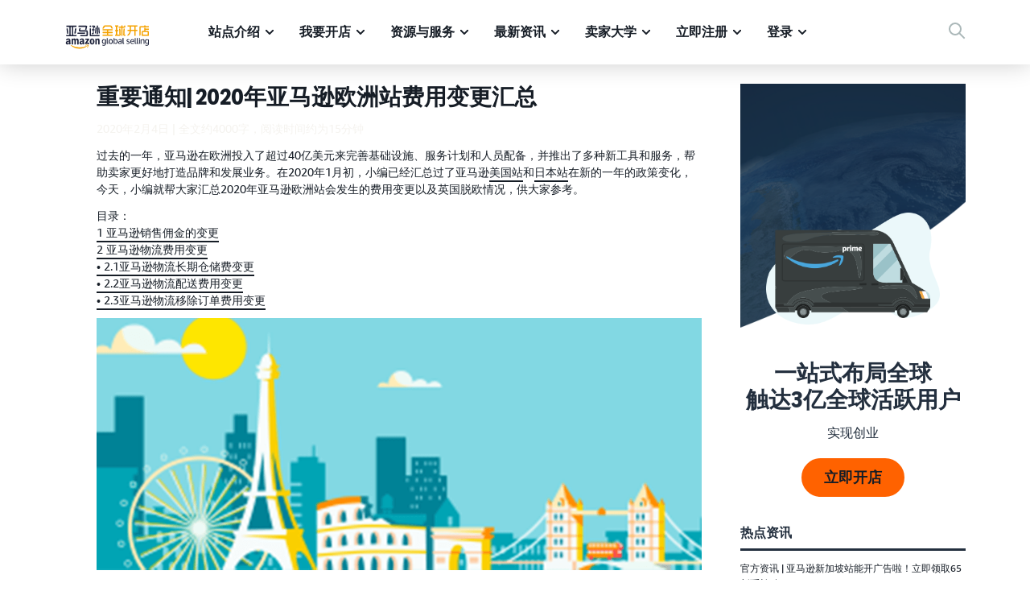

--- FILE ---
content_type: text/html;charset=UTF-8
request_url: https://gs.amazon.cn/news/news-notices-200204
body_size: 61061
content:










<!doctype html><html lang="zh-CN" class="a-no-js" data-19ax5a9jf="dingo">
    <head><script>var aPageStart = (new Date()).getTime();</script><meta charset="utf-8"/>
        
<script type='text/javascript'>var ue_t0=ue_t0||+new Date();</script>
<script type='text/javascript'>
window.ue_ihb = (window.ue_ihb || window.ueinit || 0) + 1;
if (window.ue_ihb === 1) {

var ue_csm = window,
    ue_hob = +new Date();
(function(d){var e=d.ue=d.ue||{},f=Date.now||function(){return+new Date};e.d=function(b){return f()-(b?0:d.ue_t0)};e.stub=function(b,a){if(!b[a]){var c=[];b[a]=function(){c.push([c.slice.call(arguments),e.d(),d.ue_id])};b[a].replay=function(b){for(var a;a=c.shift();)b(a[0],a[1],a[2])};b[a].isStub=1}};e.exec=function(b,a){return function(){try{return b.apply(this,arguments)}catch(c){ueLogError(c,{attribution:a||"undefined",logLevel:"WARN"})}}}})(ue_csm);


    var ue_err_chan = 'jserr-rw';
(function(d,e){function h(f,b){if(!(a.ec>a.mxe)&&f){a.ter.push(f);b=b||{};var c=f.logLevel||b.logLevel;c&&c!==k&&c!==m&&c!==n&&c!==p||a.ec++;c&&c!=k||a.ecf++;b.pageURL=""+(e.location?e.location.href:"");b.logLevel=c;b.attribution=f.attribution||b.attribution;a.erl.push({ex:f,info:b})}}function l(a,b,c,e,g){d.ueLogError({m:a,f:b,l:c,c:""+e,err:g,fromOnError:1,args:arguments},g?{attribution:g.attribution,logLevel:g.logLevel}:void 0);return!1}var k="FATAL",m="ERROR",n="WARN",p="DOWNGRADED",a={ec:0,ecf:0,
pec:0,ts:0,erl:[],ter:[],buffer:[],mxe:50,startTimer:function(){a.ts++;setInterval(function(){d.ue&&a.pec<a.ec&&d.uex("at");a.pec=a.ec},1E4)}};l.skipTrace=1;h.skipTrace=1;h.isStub=1;d.ueLogError=h;d.ue_err=a;e.onerror=l})(ue_csm,window);


var ue_id = '2YR2GKZQ0B1VW9J6Z8JJ',
    ue_url = '/uedata/uedata',
    ue_drfp = false,
    ue_navtiming = 1,
    ue_mid = 'A2TGX1CKXGL1F0',
    ue_sid = '000-1365198-3297322',
    ue_sn = 'gs.amazon.cn',
    ue_furl = 'fls-cn.amazon.cn',
    ue_surl = 'https://unagi.amazon.cn/1/events/com.amazon.csm.nexusclient.prod',
    ue_int = 0,
    ue_fcsn = 1,
    ue_urt = 3,
    ue_rpl_ns = 'cel-rpl',
    ue_ddq = 1,
    ue_fpf = '//fls-cn.amazon.cn/1/batch/1/OP/A2TGX1CKXGL1F0:000-1365198-3297322:2YR2GKZQ0B1VW9J6Z8JJ$uedata=s:',
    ue_sbuimp = 1,
    ue_ibft = 0,
    ue_fnt = 0,
    ue_lpsi = 6000,
    ue_lob = '0',
    ue_dsbl_cel = 1,

    ue_swi = 1;
var ue_viz=function(){(function(b,f,d){function g(){return(!(p in d)||0<d[p])&&(!(q in d)||0<d[q])}function h(c){if(b.ue.viz.length<w&&!r){var a=c.type;c=c.originalEvent;/^focus./.test(a)&&c&&(c.toElement||c.fromElement||c.relatedTarget)||(a=g()?f[s]||("blur"==a||"focusout"==a?t:u):t,b.ue.viz.push(a+":"+(+new Date-b.ue.t0)),a==u&&(b.ue.isl&&x("at"),r=1))}}for(var r=0,x=b.uex,a,k,l,s,v=["","webkit","o","ms","moz"],e=0,m=1,u="visible",t="hidden",p="innerWidth",q="innerHeight",w=20,n=0;n<v.length&&!e;n++)if(a=
v[n],k=(a?a+"H":"h")+"idden",e="boolean"==typeof f[k])l=a+"visibilitychange",s=(a?a+"V":"v")+"isibilityState";h({});e&&f.addEventListener(l,h,0);m=g()?1:0;d.addEventListener("resize",function(){var a=g()?1:0;m!==a&&(m=a,h({}))},{passive:!0});b.ue&&e&&(b.ue.pageViz={event:l,propHid:k})})(ue_csm,ue_csm.document,ue_csm.window)};window.ue_viz=ue_viz;

(function(d,h,O){function F(a){return a&&a.replace&&a.replace(/^\s+|\s+$/g,"")}function v(a){return"undefined"===typeof a}function D(a,b){for(var c in b)b[w](c)&&(a[c]=b[c])}function K(a){try{var b=O.cookie.match(RegExp("(^| )"+a+"=([^;]+)"));if(b)return b[2].trim()}catch(c){}}function P(m,b,c){var p=(B||{}).type;if("device"!==c||2!==p&&1!==p){if(m){d.ue_id=a.id=a.rid=m;if("device"===c||"pre-fetch"===c)a.oid=F(m);x&&(x=x.replace(/((.*?:){2})(\w+)/,function(a,b){return b+m}));G&&(e("id",G,m),G=0)}b&&
(x&&(x=x.replace(/(.*?:)(\w|-)+/,function(a,c){return c+b})),d.ue_sid=b);c&&a.tag("page-source:"+c);d.ue_fpf=x}}function Q(){var a={};return function(b){b&&(a[b]=1);b=[];for(var c in a)a[w](c)&&b.push(c);return b}}function C(d,b,c,p){p=p||+new H;var f,k;if(b||v(c)){if(d)for(k in f=b?e("t",b)||e("t",b,{}):a.t,f[d]=p,c)c[w](k)&&e(k,b,c[k]);return p}}function e(d,b,c){var e=b&&b!=a.id?a.sc[b]:a;e||(e=a.sc[b]={});"id"===d&&c&&(R=1);return e[d]=c||e[d]}function S(d,b,c,e,f){c="on"+c;var k=b[c];"function"===
typeof k?d&&(a.h[d]=k):k=function(){};b[c]=function(a){f?(e(a),k(a)):(k(a),e(a))};b[c]&&(b[c].isUeh=1)}function T(m,b,c,p){function q(b,c){var d=[b],g=0,f={},p,k;s.latency={};c?(d.push("m=1"),f[c]=1):f=a.sc;for(k in f)if(f[w](k)){var h=e("wb",k),l=e("t",k)||{},n=e("t0",k)||a.t0,q;if(c||2==h){h=h?g++:"";d.push("sc"+h+"="+k);for(q in l)v(l[q])||null===l[q]||d.push(q+h+"="+(l[q]-n));d.push("t"+h+"="+l[m]);s.latency["t"+h]=l[m];if(e("ctb",k)||e("wb",k))p=1}}!A&&p&&d.push("ctb=1");return d.join("&")}function k(b,
c,g,e,m){if(b){var f=d.ue_err;d.ue_url&&!d.ue_drfp&&!e&&!m&&b&&0<b.length&&(e=new Image,a.iel.push(e),e.src=b,a.count&&a.count("postbackImageSize",b.length));x?(m=h.encodeURIComponent)&&b&&(e=new Image,b=""+d.ue_fpf+m(b)+":"+(+new H-d.ue_t0),a.iel.push(e),e.src=b):a.log&&(a.log(b,"uedata",{n:1}),a.ielf.push(b));f&&!f.ts&&f.startTimer();a.b&&(f=a.b,a.b="",k(f,c,g,1))}}function r(b){var c=B?B.type:I,d=2==c||a.isBFonMshop,c=c&&!d,e=a.bfini;if(!R||a.isBFCache)e&&1<e&&(b+="&bfform=1",c||(a.isBFT=e-1)),
d&&(b+="&bfnt=1",a.isBFT=a.isBFT||1),a.ssw&&a.isBFT&&(a.isBFonMshop&&(a.isNRBF=0),v(a.isNRBF)&&(d=a.ssw(a.oid),d.e||v(d.val)||(a.isNRBF=1<d.val?0:1)),v(a.isNRBF)||(b+="&nrbf="+a.isNRBF)),a.isBFT&&!a.isNRBF&&(b+="&bft="+a.isBFT);return b}if(!a.paused&&(b||v(c))){for(var n in c)c[w](n)&&e(n,b,c[n]);a.isBFonMshop||C("pc",b,c);n="ld"===m&&b&&e("wb",b);var t=e("id",b)||a.id;n||t===a.oid||(G=b,ca(t,(e("t",b)||{}).tc||+e("t0",b),+e("t0",b),e("pty",b),e("spty",b)));var t=e("id",b)||a.id,u=e("id2",b),g=a.url+
"?"+m+"&v="+a.v+"&id="+t,A=e("ctb",b)||e("wb",b),s={eventName:m,version:a.v,id:t,sessionId:d.ue_sid||"",obfuscatedMarketplaceId:d.ue_mid||""},y;A&&(g+="&ctb="+A);u&&(g+="&id2="+u);1<d.ueinit&&(g+="&ic="+d.ueinit);if(!("ld"!=m&&"ul"!=m||b&&b!=t)){if("ld"==m){try{h[L]&&h[L].isUeh&&(h[L]=null)}catch(K){}if(h.chrome)for(u=0;u<M.length;u++)U(J,M[u]);(u=O.ue_backdetect)&&u.ue_back&&u.ue_back.value++;d._uess&&(y=d._uess());a.isl=1}a._bf&&(g+="&bf="+a._bf());d.ue_navtiming&&f&&(e("ctb",t,"1"),a.isBFonMshop||
C("tc",I,I,N));!E||a.isBFonMshop||V||(f&&D(a.t,{na_:f.navigationStart,ul_:f.unloadEventStart,_ul:f.unloadEventEnd,rd_:f.redirectStart,_rd:f.redirectEnd,fe_:f.fetchStart,lk_:f.domainLookupStart,_lk:f.domainLookupEnd,co_:f.connectStart,_co:f.connectEnd,sc_:f.secureConnectionStart,rq_:f.requestStart,rs_:f.responseStart,_rs:f.responseEnd,dl_:f.domLoading,di_:f.domInteractive,de_:f.domContentLoadedEventStart,_de:f.domContentLoadedEventEnd,_dc:f.domComplete,ld_:f.loadEventStart,_ld:f.loadEventEnd,ntd:("function"!==
typeof E.now||v(N)?0:new H(N+E.now())-new H)+a.t0}),B&&D(a.t,{ty:B.type+a.t0,rc:B.redirectCount+a.t0}),V=1);a.isBFonMshop||D(a.t,{hob:d.ue_hob,hoe:d.ue_hoe});a.ifr&&(g+="&ifr=1",s.ifr=!0)}C(m,b,c,p);var z,l;n||b&&b!==t||da(b);(c=d.ue_mbl)&&c.cnt&&!n&&(g+=c.cnt());n?e("wb",b,2):"ld"==m&&(a.lid=F(t));for(z in a.sc)if(1==e("wb",z))break;if(n){if(a.s)return;g=q(g,null)}else c=q(g,null),c!=g&&(c=r(c),a.b=c),y&&(g+=y),g=q(g,b||a.id);g=r(g);if(a.b||n)for(z in a.sc)2==e("wb",z)&&delete a.sc[z];z=0;a._rt&&
(g+="&rt="+a._rt());y=h.csa;if(!n&&y)for(l in c=e("t",b)||{},p=y("PageTiming"),c)c[w](l)&&p("mark",ea[l]||l,c[l]);n||(a.s=0,(l=d.ue_err)&&0<l.ec&&l.pec<l.ec&&(l.pec=l.ec,g+="&ec="+l.ec+"&ecf="+l.ecf),z=e("ctb",b),"ld"!==m||b||a.markers?a.markers&&a.isl&&!n&&b&&D(a.markers,e("t",b)):(a.markers={},D(a.markers,e("t",b))),e("t",b,{}));a.tag&&a.tag().length&&(g+="&csmtags="+a.tag().join("|"),s.csmtags=a.tag(),a.tag=Q());l=a.viz||[];if(c=l.length)l=l.splice(0,c),g+="&viz="+l.join("|"),s.viz=l;v(d.ue_pty)||
(g+="&pty="+d.ue_pty+"&spty="+d.ue_spty+"&pti="+d.ue_pti,s.pty=d.ue_pty,s.spty=d.ue_spty,s.pti=d.ue_pti);a.tabid&&(g+="&tid="+a.tabid);a.aftb&&(g+="&aftb=1");!a._ui||b&&b!=t||(g+=a._ui());g+="&lob="+(d.ue_lob||"0");a.a=g;k(g,m,z,n,b&&"string"===typeof b&&-1!==b.indexOf("csa:"));n||(s.lob=d.ue_lob||"0",(b=y&&y("UEData"))&&b("log",s))}}function da(a){var b=h.ue_csm_markers||{},c;for(c in b)b[w](c)&&C(c,a,I,b[c])}function A(a,b,c){c=c||h;if(c[W])c[W](a,b,!1);else if(c[X])c[X]("on"+a,b)}function U(a,
b,c){c=c||h;if(c[Y])c[Y](a,b,!1);else if(c[Z])c[Z]("on"+a,b)}function $(){function a(){d.onUl()}function b(a){return function(){c[a]||(c[a]=1,T(a))}}var c={},e,f;d.onLd=b("ld");d.onLdEnd=b("ld");d.onUl=b("ul");e={stop:b("os")};h.chrome?(A(J,a),M.push(a)):e[J]=d.onUl;for(f in e)e[w](f)&&S(0,h,f,e[f]);d.ue_viz&&ue_viz();A("load",d.onLd);C("ue")}function ca(e,b,c,f,q){var k=d.ue_mbl,r=h.csa,n=r&&r("SPA"),r=r&&r("PageTiming");k&&k.ajax&&k.ajax(b,c);n&&r&&(e={requestId:e,transitionType:"soft"},"string"===
typeof f&&(e.pageType=f,d.ue_pty=f),"string"===typeof q&&(e.subPageType=q,d.ue_spty=q),n("newPage",e),r("mark","transitionStart",b));a.tag("ajax-transition")}d.ueinit=(d.ueinit||0)+1;var a=d.ue=d.ue||{};a.t0=h.aPageStart||d.ue_t0;a.id=d.ue_id;a.url=d.ue_url;a.rid=d.ue_id;a.a="";a.b="";a.h={};a.s=1;a.t={};a.sc={};a.iel=[];a.ielf=[];a.viz=[];a.v="0.336343.0";a.paused=!1;var w="hasOwnProperty",J="beforeunload",L="on"+J,W="addEventListener",Y="removeEventListener",X="attachEvent",Z="detachEvent",ea={cf:"criticalFeature",
af:"aboveTheFold",fn:"functional",fp:"firstPaint",fcp:"firstContentfulPaint",bb:"bodyBegin",be:"bodyEnd",ld:"loaded"},H=h.Date,E=h.performance||h.webkitPerformance,f=(E||{}).timing,B=(E||{}).navigation,N=(f||{}).navigationStart,x=d.ue_fpf,R=0,V=0,M=[],G=0,I;a.oid=F(a.id);a.lid=F(a.id);a._t0=a.t0;a.tag=Q();a.ifr=h.top!==h.self||h.frameElement?1:0;a.markers=null;a.attach=A;a.detach=U;if("000-0000000-8675309"===d.ue_sid){var aa=K("cdn-rid"),ba=K("session-id");aa&&ba&&P(aa,ba,"cdn")}d.uei=$;d.ueh=S;d.ues=
e;d.uet=C;d.uex=T;a.reset=P;a.pause=function(d){a.paused=d};$()})(ue_csm,ue_csm.window,ue_csm.document);


ue.stub(ue,"log");ue.stub(ue,"onunload");ue.stub(ue,"onflush");
(function(b){var a=b.ue;a.cv={};a.cv.scopes={};a.cv.buffer=[];a.count=function(b,d,c){var e=a.cv;a.d();c&&c.scope&&(e=a.cv.scopes[c.scope]=a.cv.scopes[c.scope]||{});if(void 0===d)return e[b];e[b]=d;a.cv.buffer.push({c:b,v:d})};a.count("baselineCounter2",1);a&&a.event&&(a.event({requestId:b.ue_id||"rid",server:b.ue_sn||"sn",obfuscatedMarketplaceId:b.ue_mid||"mid"},"csm","csm.CSMBaselineEvent.4"),a.count("nexusBaselineCounter",1,{bf:1}))})(ue_csm);



var ue_hoe = +new Date();
}
window.ueinit = window.ue_ihb;
</script>

<!-- xhn0f5 -->
<script>window.ue && ue.count && ue.count('CSMLibrarySize', 10310)</script>
        <title>2020年亚马逊欧洲站费用变更汇总、英国脱欧对您的业务的影响</title><meta name="description" content="2020年亚马逊欧洲站费用变更汇总、英国脱欧对您的业务的影响"/><meta name="robots" content="index, follow"/><meta property="og:title" content="2020年亚马逊欧洲站费用变更汇总、英国脱欧对您的业务的影响"/><meta property="og:description" content="2020年亚马逊欧洲站费用变更汇总、英国脱欧对您的业务的影响"/><meta property="og:type" content="website"/><meta name="twitter:card" content="summary"/><meta name="twitter:title" content="2020年亚马逊欧洲站费用变更汇总、英国脱欧对您的业务的影响"/><meta name="twitter:description" content="2020年亚马逊欧洲站费用变更汇总、英国脱欧对您的业务的影响"/> 
        <meta http-equiv="X-UA-Compatible" content="IE=edge">
        <meta http-equiv="Content-Type" content="text/html; charset=UTF-8"/>
        <meta content="width=device-width, initial-scale=1.0, maximum-scale=1.0, user-scalable=0"
              name="viewport"/>
        <meta http-equiv="x-dns-prefetch-control" content="on">

        
            
                <link rel="preconnect" href="https://m.media-amazon.com">
                <link rel="dns-prefetch" href="https://m.media-amazon.com">
            
                <link rel="preconnect" href="https://images-cn.ssl-images-amazon.com">
                <link rel="dns-prefetch" href="https://images-cn.ssl-images-amazon.com">
            
        

        <script>!function(){if(window.BOOMR&&(window.BOOMR.version||window.BOOMR.snippetExecuted))return;window.BOOMR=window.BOOMR||{},window.BOOMR.snippetExecuted=!0;var e,t,n,o=document.createElement("iframe"),d=window;function i(e){d.BOOMR_onload=e&&e.timeStamp||(new Date).getTime()}d.addEventListener?d.addEventListener("load",i,!1):d.attachEvent&&d.attachEvent("onload",i),o.src="javascript:void(0)",o.title="",o.role="presentation",(o.frameElement||o).style.cssText="width:0;height:0;border:0;display:none;",(n=document.getElementsByTagName("script")[0])?n.parentNode.insertBefore(o,n):document.getElementsByTagName("head")[0].appendChild(o);try{t=o.contentWindow.document}catch(n){e=document.domain,o.src="javascript:var d=document.open();d.domain='"+e+"';void(0);",t=o.contentWindow.document}t.open()._l=function(){var t=this.createElement("script");e&&(this.domain=e),t.id="boomr-if-as",t.src="https://d1t40axu4ik42k.cloudfront.net/boomerang.8c6c93a3f6c6106b3e97.min.js",window.BOOMR_lstart=(new Date).getTime(),this.body.appendChild(t)},t.write('<body onload="document._l();">'),t.close()}();</script><script type="text/javascript" id="cathode-loader" async="" data-mons="false" data-browser-performance="true" data-sn="AmazonServices" data-domain="prod" data-realm="CNAmazon" data-application-name="SellerServicesMindstorms" src="https://d1t40axu4ik42k.cloudfront.net/cathodeBoomerang.a9ac4d996f11e99f327a.min.js"></script>
        <link rel="shortcut icon"
              href="https://m.media-amazon.com/images/G/01/sell/images/favicon.ico"
              type="image/x-icon"/>
        
            <link rel="canonical" href="https://gs.amazon.cn/news/news-notices-200204"/>
        
        
        








	
	
		
		<style id="antiClickjack">
			body {
				display: none !important;
			}
		</style>

		
		<script type="text/javascript">

		
			function getParentUrl() {
				var isInIframe = (parent !== window), parentUrl = null;
				if (isInIframe) {
					parentUrl = document.referrer;
				}
				return parentUrl;
			}

			url = getParentUrl();

			if (self === top
					|| (url != null && url
							.match(/^https?:\/\/[a-z0-9-\.]*\.amazon\.(com|com\.[a-z][a-z]|co\.[a-z][a-z]|[a-z][a-z])/))) {
				var antiClickjack = document.getElementById("antiClickjack");
				antiClickjack.parentNode.removeChild(antiClickjack);
			} else {
				top.location = self.location;
			}
		</script>
	


        
        <script type="text/javascript">
          var s_account = "amznsrvsglobalprod,amznsrvsglobalprodbotfilter,amznsrvsmainprod,amznsrvsprod";
          var evar26 = "SellerServices CN";
        </script>
        
        
        
            <script type="text/javascript">
                var s_account = "amznsrvsglobalprod,amznsrvsglobalprodbotfilter,amznsrvsmainprod,amznsrvsprod";
                var eVar200 = "SELLER_SERVICES_MINDSTORMS_MEGAMENU_INTEGRATION_V2_950880:T1";
            </script>
        
        <script>
(function(b,a,c,d){if((b=b.AmazonUIPageJS||b.P)&&b.when&&b.register){c=[];for(a=a.currentScript;a;a=a.parentElement)a.id&&c.push(a.id);return b.log("A copy of P has already been loaded on this page.","FATAL",c.join(" "))}})(window,document,Date);(function(a,b,c,d){"use strict";a._pSetI=function(){return null}})(window,document,Date);(function(c,e,I,B){"use strict";c._pd=function(){var a,u;return function(C,f,h,k,b,D,v,E,F){function w(d){try{return d()}catch(J){return!1}}function l(){if(m){var d={w:c.innerWidth||b.clientWidth,h:c.innerHeight||b.clientHeight};5<Math.abs(d.w-q.w)||50<d.h-q.h?(q=d,n=4,(d=a.mobile||a.tablet?450<d.w&&d.w>d.h:1250<=d.w)?k(b,"a-ws"):b.className=v(b,"a-ws")):0<n&&(n--,x=setTimeout(l,16))}}function G(d){(m=d===B?!m:!!d)&&l()}function H(){return m}if(!u){u=!0;var r=function(){var d=["O","ms","Moz","Webkit"],
c=e.createElement("div");return{testGradients:function(){return!0},test:function(a){var b=a.charAt(0).toUpperCase()+a.substr(1);a=(d.join(b+" ")+b+" "+a).split(" ");for(b=a.length;b--;)if(""===c.style[a[b]])return!0;return!1},testTransform3d:function(){return!0}}}(),y=b.className,z=/(^| )a-mobile( |$)/.test(y),A=/(^| )a-tablet( |$)/.test(y);a={audio:function(){return!!e.createElement("audio").canPlayType},video:function(){return!!e.createElement("video").canPlayType},canvas:function(){return!!e.createElement("canvas").getContext},
svg:function(){return!!e.createElementNS&&!!e.createElementNS("http://www.w3.org/2000/svg","svg").createSVGRect},offline:function(){return navigator.hasOwnProperty&&navigator.hasOwnProperty("onLine")&&navigator.onLine},dragDrop:function(){return"draggable"in e.createElement("span")},geolocation:function(){return!!navigator.geolocation},history:function(){return!(!c.history||!c.history.pushState)},webworker:function(){return!!c.Worker},autofocus:function(){return"autofocus"in e.createElement("input")},
inputPlaceholder:function(){return"placeholder"in e.createElement("input")},textareaPlaceholder:function(){return"placeholder"in e.createElement("textarea")},localStorage:function(){return"localStorage"in c&&null!==c.localStorage},orientation:function(){return"orientation"in c},touch:function(){return"ontouchend"in e},gradients:function(){return r.testGradients()},hires:function(){var a=c.devicePixelRatio&&1.5<=c.devicePixelRatio||c.matchMedia&&c.matchMedia("(min-resolution:144dpi)").matches;E("hiRes"+
(z?"Mobile":A?"Tablet":"Desktop"),a?1:0);return a},transform3d:function(){return r.testTransform3d()},touchScrolling:function(){return f(/Windowshop|android|OS ([5-9]|[1-9][0-9]+)(_[0-9]{1,2})+ like Mac OS X|SOFTWARE=([5-9]|[1-9][0-9]+)(.[0-9]{1,2})+.*DEVICE=iPhone|Chrome|Silk|Firefox|Trident.+?; Touch/i)},ios:function(){return f(/OS [1-9][0-9]*(_[0-9]*)+ like Mac OS X/i)&&!f(/trident|Edge/i)},android:function(){return f(/android.([1-9]|[L-Z])/i)&&!f(/trident|Edge/i)},mobile:function(){return z},
tablet:function(){return A},rtl:function(){return"rtl"===b.dir}};for(var g in a)a.hasOwnProperty(g)&&(a[g]=w(a[g]));for(var t="textShadow textStroke boxShadow borderRadius borderImage opacity transform transition".split(" "),p=0;p<t.length;p++)a[t[p]]=w(function(){return r.test(t[p])});var m=!0,x=0,q={w:0,h:0},n=4;l();h(c,"resize",function(){clearTimeout(x);n=4;l()});b.className=v(b,"a-no-js");k(b,"a-js");!f(/OS [1-8](_[0-9]*)+ like Mac OS X/i)||c.navigator.standalone||f(/safari/i)||k(b,"a-ember");
h=[];for(g in a)a.hasOwnProperty(g)&&a[g]&&h.push("a-"+g.replace(/([A-Z])/g,function(a){return"-"+a.toLowerCase()}));k(b,h.join(" "));b.setAttribute("data-aui-build-date",F);C.register("p-detect",function(){return{capabilities:a,localStorage:a.localStorage&&D,toggleResponsiveGrid:G,responsiveGridEnabled:H}});return a||{}}}}()})(window,document,Date);(function(a,p,q,k){function m(e,b,c,g){a.P.when.apply(a.P,b).register("flow:"+e,function(){var a=g.apply(this,arguments);return c||a})}function l(e){a.P.log(e,"FATAL","AmazonUIPageJS@AUIDefineJS")}function f(a,b,c){Object.defineProperty(a,b,{value:c,writable:!1})}function n(e,b,c){"string"!==typeof e&&a.P.error("Anonymous modules are not supported.");var g=c!==k?c:"function"===typeof b?b:k;g||a.P.error("A callback must be provided");var f,h=[];if(c&&Array.isArray(b)&&(h=b.reduce(function(b,d){if("module"===
d||"require"===d)a.P.error('"module" or "require" injection is not supported.');else if("exports"===d){d=f={};var c="flow:"+e+"-exports";a.P.declare(c,d);b.push(c)}else 0!==d.lastIndexOf("@amzn/",0)?l("Dependency "+d+" does not begin with '@amzn/'"):b.push("flow:"+d);return b},[]),b.length!==h.length))return;m(e,h,f,g)}"use strict";Object.prototype.hasOwnProperty.call(a,"aui")?l("AUIDefineJS is already present globally"):(f(a,"aui",{}),f(a.aui,"amd_define",n))})(window,document,Date);(function(g,h,C,D){function K(a){l&&l.tag&&l.tag(p(":","aui",a))}function q(a,b){l&&l.count&&l.count("aui:"+a,0===b?0:b||(l.count("aui:"+a)||0)+1)}function L(a){try{return a.test(navigator.userAgent)}catch(b){return!1}}function x(a,b,c){a.addEventListener?a.addEventListener(b,c,!1):a.attachEvent&&a.attachEvent("on"+b,c)}function p(a,b,c,f){b=b&&c?b+a+c:b||c;return f?p(a,b,f):b}function y(a,b,c){try{Object.defineProperty(a,b,{value:c,writable:!1})}catch(f){a[b]=c}return c}function M(a,b){a.className=
N(a,b)+" "+b}function N(a,b){return(" "+a.className+" ").split(" "+b+" ").join(" ").replace(/^ | $/g,"")}function aa(a,b,c){var f=c=a.length,e=function(){f--||(E.push(b),F||(m?m.set(z):setTimeout(z,0),F=!0))};for(e();c--;)O[a[c]]?e():(u[a[c]]=u[a[c]]||[]).push(e)}function ba(a,b,c,f,e){var d=h.createElement(a?"script":"link");x(d,"error",f);e&&x(d,"load",e);a?(d.type="text/javascript",d.async=!0,c&&/AUIClients|images[/]I/.test(b)&&d.setAttribute("crossorigin","anonymous"),d.src=b):(d.rel="stylesheet",
d.href=b);h.getElementsByTagName("head")[0].appendChild(d)}function P(a,b){return function(c,f){function e(){ba(b,c,d,function(b){G?q("resource_unload"):d?(d=!1,q("resource_retry"),e()):(q("resource_error"),a.log("Asset failed to load: "+c));b&&b.stopPropagation?b.stopPropagation():g.event&&(g.event.cancelBubble=!0)},f)}if(Q[c])return!1;Q[c]=!0;q("resource_count");var d=!0;return!e()}}function ca(a,b,c){for(var f={name:a,guard:function(c){return b.guardFatal(a,c)},guardTime:function(a){return b.guardTime(a)},
logError:function(c,d,e){b.logError(c,d,e,a)}},e=[],d=0;d<c.length;d++)A.hasOwnProperty(c[d])&&(e[d]=H.hasOwnProperty(c[d])?H[c[d]](A[c[d]],f):A[c[d]]);return e}function v(a,b,c,f,e){return function(d,k){function n(){var a=null;f?a=k:"function"===typeof k&&(q.start=r(),a=k.apply(g,ca(d,h,l)),q.end=r());if(b){A[d]=a;a=d;for(O[a]=!0;(u[a]||[]).length;)u[a].shift()();delete u[a]}q.done=!0}var h=e||this;"function"===typeof d&&(k=d,d=D);b&&(d=d?d.replace(R,""):"__NONAME__",I.hasOwnProperty(d)&&h.error(p(", reregistered by ",
p(" by ",d+" already registered",I[d]),h.attribution),d),I[d]=h.attribution);for(var l=[],m=0;m<a.length;m++)l[m]=a[m].replace(R,"");var q=w[d||"anon"+ ++da]={depend:l,registered:r(),namespace:h.namespace};d&&ea.hasOwnProperty(d);c?n():aa(l,h.guardFatal(d,n),d);return{decorate:function(a){H[d]=h.guardFatal(d,a)}}}}function S(a){return function(){var b=Array.prototype.slice.call(arguments);return{execute:v(b,!1,a,!1,this),register:v(b,!0,a,!1,this)}}}function J(a,b){return function(c,f){f||(f=c,c=
D);var e=this.attribution;return function(){n.push(b||{attribution:e,name:c,logLevel:a});var d=f.apply(this,arguments);n.pop();return d}}}function B(a,b){this.load={js:P(this,!0),css:P(this)};y(this,"namespace",b);y(this,"attribution",a)}function T(){h.body?k.trigger("a-bodyBegin"):setTimeout(T,20)}"use strict";var t=C.now=C.now||function(){return+new C},r=function(a){return a&&a.now?a.now.bind(a):t}(g.performance),fa=r(),ea={},l=g.ue;K();K("aui_build_date:3.25.10-2026-01-20");var U={getItem:function(a){try{return g.localStorage.getItem(a)}catch(b){}},
setItem:function(a,b){try{return g.localStorage.setItem(a,b)}catch(c){}}},m=g._pSetI(),E=[],ha=[],F=!1,ia=navigator.scheduling&&"function"===typeof navigator.scheduling.isInputPending;var z=function(){for(var a=m?m.set(z):setTimeout(z,0),b=t();ha.length||E.length;)if(E.shift()(),m&&ia){if(150<t()-b&&!navigator.scheduling.isInputPending()||50<t()-b&&navigator.scheduling.isInputPending())return}else if(50<t()-b)return;m?m.clear(a):clearTimeout(a);F=!1};var O={},u={},Q={},G=!1;x(g,"beforeunload",function(){G=
!0;setTimeout(function(){G=!1},1E4)});var R=/^prv:/,I={},A={},H={},w={},da=0,ja=String.fromCharCode(92),n=[],V=!0,W=g.onerror;g.onerror=function(a,b,c,f,e){e&&"object"===typeof e||(e=Error(a,b,c),e.columnNumber=f,e.stack=b||c||f?p(ja,e.message,"at "+p(":",b,c,f)):D);var d=n.pop()||{};e.attribution=p(":",e.attribution||d.attribution,d.name);e.logLevel=d.logLevel;e.attribution&&console&&console.log&&console.log([e.logLevel||"ERROR",a,"thrown by",e.attribution].join(" "));n=[];W&&(d=[].slice.call(arguments),
d[4]=e,W.apply(g,d))};B.prototype={logError:function(a,b,c,f){b={message:b,logLevel:c||"ERROR",attribution:p(":",this.attribution,f)};if(g.ueLogError)return g.ueLogError(a||b,a?b:null),!0;console&&console.error&&(console.log(b),console.error(a));return!1},error:function(a,b,c,f){a=Error(p(":",f,a,c));a.attribution=p(":",this.attribution,b);throw a;},guardError:J(),guardFatal:J("FATAL"),guardCurrent:function(a){var b=n[n.length-1];return b?J(b.logLevel,b).call(this,a):a},guardTime:function(a){var b=
n[n.length-1],c=b&&b.name;return c&&c in w?function(){var b=r(),e=a.apply(this,arguments);w[c].async=(w[c].async||0)+r()-b;return e}:a},log:function(a,b,c){return this.logError(null,a,b,c)},declare:v([],!0,!0,!0),register:v([],!0),execute:v([]),AUI_BUILD_DATE:"3.25.10-2026-01-20",when:S(),now:S(!0),trigger:function(a,b,c){var f=t();this.declare(a,{data:b,pageElapsedTime:f-(g.aPageStart||NaN),triggerTime:f});c&&c.instrument&&X.when("prv:a-logTrigger").execute(function(b){b(a)})},handleTriggers:function(){this.log("handleTriggers deprecated")},
attributeErrors:function(a){return new B(a)},_namespace:function(a,b){return new B(a,b)},setPriority:function(a){V?V=!1:this.log("setPriority only accept the first call.")}};var k=y(g,"AmazonUIPageJS",new B);var X=k._namespace("PageJS","AmazonUI");X.declare("prv:p-debug",w);k.declare("p-recorder-events",[]);k.declare("p-recorder-stop",function(){});y(g,"P",k);T();if(h.addEventListener){var Y;h.addEventListener("DOMContentLoaded",Y=function(){k.trigger("a-domready");h.removeEventListener("DOMContentLoaded",
Y,!1)},!1)}var Z=h.documentElement,ka=g._pd(k,L,x,M,Z,U,N,q,"3.25.10-2026-01-20");L(/UCBrowser/i)||ka.localStorage&&M(Z,U.getItem("a-font-class"));k.declare("a-event-revised-handling",!1);k.declare("a-fix-event-off",!1);q("pagejs:pkgExecTime",r()-fa)})(window,document,Date);(function(d,C,E,F){function t(m){e&&e.tag&&e.tag(f(":","aui",m))}function g(m,d){e&&e.count&&e.count("aui:"+m,0===d?0:d||(e.count("aui:"+m)||0)+1)}function v(d){try{return d.test(navigator.userAgent)}catch(x){return!1}}function k(d){return"function"===typeof d}function w(d,f,h){d.addEventListener?d.addEventListener(f,h,!1):d.attachEvent&&d.attachEvent("on"+f,h)}function f(d,g,h,k){g=g&&h?g+d+h:g||h;return k?f(d,g,k):g}"use strict";var e=d.ue,z=String.fromCharCode(92);P.execute("RetailPageServiceWorker",
function(){function m(a,b){l.controller&&a?(a={feature:"retail_service_worker_messaging",command:a},b&&(a.data=b),l.controller.postMessage(a)):a&&g("sw:sw_message_no_ctrl",1)}function x(a){var b=a.data;if(b&&"retail_service_worker_messaging"===b.feature&&b.command&&b.data){var c=b.data;a=d.ue;var n=d.ueLogError;switch(b.command){case "log_counter":a&&k(a.count)&&c.name&&a.count(c.name,0===c.value?0:c.value||1);break;case "log_tag":a&&k(a.tag)&&c.tag&&(a.tag(c.tag),b=d.uex,a.isl&&k(b)&&b("at"));break;
case "log_error":n&&k(n)&&c.message&&n({message:c.message,logLevel:c.level||"ERROR",attribution:c.attribution||"RetailServiceWorker"});break;case "log_weblab_trigger":if(!c.weblab||!c.treatment)break;a&&k(a.trigger)?a.trigger(c.weblab,c.treatment):(g("sw:wt:miss"),g("sw:wt:miss:"+c.weblab+":"+c.treatment));break;default:g("sw:unsupported_message_command",1)}}}function h(a,b){return"sw:"+(b||"")+":"+a+":"}function y(){p.forEach(function(a){t(a)})}function r(a){return a.capabilities.isAmazonApp&&a.capabilities.android}
function A(a,b,c){if(b)if(b.mshop&&r(a))a=h(c,"mshop_and"),b=b.mshop.action,p.push(a+"supported"),b(a,c);else if(b.browser){a=v(/Chrome/i)&&!v(/Edge/i)&&!v(/OPR/i)&&!a.capabilities.isAmazonApp&&!v(new RegExp(z+"bwv"+z+"b"));var d=b.browser;b=h(c,"browser");a?(a=d.action,p.push(b+"supported"),a(b,c)):p.push(b+"unsupported")}}function B(a,b,c){a&&p.push(h("register",c)+"unsupported");b&&p.push(h("unregister",c)+"unsupported");y()}try{var l=navigator.serviceWorker}catch(a){t("sw:nav_err")}(function(){if(l){var a=
function(){m("page_loaded",{rid:d.ue_id,mid:d.ue_mid,pty:d.ue_pty,sid:d.ue_sid,spty:d.ue_spty,furl:d.ue_furl})};w(l,"message",x);m("client_messaging_ready");P.when("load").execute(a);w(l,"controllerchange",function(){m("client_messaging_ready");"complete"===C.readyState&&a()})}})();var p=[],q=function(a,b){var c=d.uex,n=d.uet;a=f(":","aui","sw",a);"ld"===b&&k(c)?c("ld",a,{wb:1}):k(n)&&n(b,a,{wb:1})},D=function(a,b,c){function n(a){b&&k(b.failure)&&b.failure(a)}function h(){m=setTimeout(function(){t(f(":",
"sw:"+e,u.TIMED_OUT));n({ok:!1,statusCode:u.TIMED_OUT,done:!1});q(e,"ld")},c||4E3)}var u={NO_CONTROLLER:"no_ctrl",TIMED_OUT:"timed_out",UNSUPPORTED_BROWSER:"unsupported_browser",UNEXPECTED_RESPONSE:"unexpected_response"},e=f(":",a.feature,a.command),m,p=!0;if("MessageChannel"in d&&l&&"controller"in l)if(l.controller){var r=new MessageChannel;r.port1.onmessage=function(c){(c=c.data)&&c.feature===a.feature&&c.command===a.command?(p&&(q(e,"cf"),p=!1),q(e,"af"),clearTimeout(m),c.done||h(),c.ok?b&&k(b.success)&&
b.success(c):n(c),c.done&&q(e,"ld")):g(f(":","sw:"+e,u.UNEXPECTED_RESPONSE),1)};h();q(e,"bb");l.controller.postMessage(a,[r.port2])}else t(f(":","sw:"+a.feature,u.NO_CONTROLLER)),n({ok:!1,statusCode:u.NO_CONTROLLER,done:!0});else t(f(":","sw:"+a.feature,u.UNSUPPORTED_BROWSER)),n({ok:!1,statusCode:u.UNSUPPORTED_BROWSER,done:!0})};(function(){l?(q("ctrl_changed","bb"),l.addEventListener("controllerchange",function(){t("sw:ctrl_changed");q("ctrl_changed","ld")})):g(f(":","sw:ctrl_changed","sw_unsupp"),
1)})();(function(){var a=function(){q(b,"ld");var a=d.uex;D({feature:"page_proxy",command:"request_feature_tags"},{success:function(b){b=b.data;Array.isArray(b)&&b.forEach(function(a){"string"===typeof a?t(f(":","sw:ppft",a)):g(f(":","sw:ppft","invalid_tag"),1)});g(f(":","sw:ppft","success"),1);e&&e.isl&&k(a)&&a("at")},failure:function(a){g(f(":","sw:ppft","error:"+(a.statusCode||"ppft_error")),1)}})};if("requestIdleCallback"in d){var b=f(":","ppft","callback_ricb");d.requestIdleCallback(a,{timeout:1E3})}else b=
f(":","ppft","callback_timeout"),setTimeout(a,0);q(b,"bb")})();(function(a){var b=a.reg,c=a.unreg;l&&l.getRegistrations?(P.when("A").execute(function(b){if((a.reg.mshop||a.unreg.mshop)&&"function"===typeof r&&r(b)){var f=a.reg.mshop?"T1":"C",e=d.ue;e&&e.trigger?e.trigger("MSHOP_SW_CLIENT_446196",f):g("sw:mshop:wt:failed")}A(b,c,"unregister")}),w(d,"load",function(){P.when("A").execute(function(a){A(a,b,"register");y()})})):(B(b&&b.browser,c&&c.browser,"browser"),P.when("A").execute(function(a){"function"===
typeof r&&r(a)&&B(b&&b.mshop,c&&c.mshop,"mshop_and")}))})({reg:{},unreg:{}})})})(window,document,Date);
  (window.AmazonUIPageJS ? AmazonUIPageJS : P).load.js('https://m.media-amazon.com/images/I/11zuylp74DL._RC|61xJcNKKLXL.js,11Y+5x+kkTL.js,51LPrROZ2JL.js,11yKORv-GTL.js,11GgN1+C7hL.js,01+z+uIeJ-L.js,01VRMV3FBdL.js_.js?AUIClients/AmazonUIBaseJS');
</script>

        <script type='text/javascript'>
window.ue_ihe = (window.ue_ihe || 0) + 1;
if (window.ue_ihe === 1) {
(function(k,l,g){function m(a){c||(c=b[a.type].id,"undefined"===typeof a.clientX?(e=a.pageX,f=a.pageY):(e=a.clientX,f=a.clientY),2!=c||h&&(h!=e||n!=f)?(r(),d.isl&&l.setTimeout(function(){p("at",d.id)},0)):(h=e,n=f,c=0))}function r(){for(var a in b)b.hasOwnProperty(a)&&d.detach(a,m,b[a].parent)}function s(){for(var a in b)b.hasOwnProperty(a)&&d.attach(a,m,b[a].parent)}function t(){var a="";!q&&c&&(q=1,a+="&ui="+c);return a}var d=k.ue,p=k.uex,q=0,c=0,h,n,e,f,b={click:{id:1,parent:g},mousemove:{id:2,
parent:g},scroll:{id:3,parent:l},keydown:{id:4,parent:g}};d&&p&&(s(),d._ui=t)})(ue_csm,window,document);


(function(s,l){function m(b,e,c){c=c||new Date(+new Date+t);c="expires="+c.toUTCString();n.cookie=b+"="+e+";"+c+";path=/"}function p(b){b+="=";for(var e=n.cookie.split(";"),c=0;c<e.length;c++){for(var a=e[c];" "==a.charAt(0);)a=a.substring(1);if(0===a.indexOf(b))return decodeURIComponent(a.substring(b.length,a.length))}return""}function q(b,e,c){if(!e)return b;-1<b.indexOf("{")&&(b="");for(var a=b.split("&"),f,d=!1,h=!1,g=0;g<a.length;g++)f=a[g].split(":"),f[0]==e?(!c||d?a.splice(g,1):(f[1]=c,a[g]=
f.join(":")),h=d=!0):2>f.length&&(a.splice(g,1),h=!0);h&&(b=a.join("&"));!d&&c&&(0<b.length&&(b+="&"),b+=e+":"+c);return b}var k=s.ue||{},t=3024E7,n=ue_csm.document||l.document,r=null,d;a:{try{d=l.localStorage;break a}catch(u){}d=void 0}k.count&&k.count("csm.cookieSize",document.cookie.length);k.cookie={get:p,set:m,updateCsmHit:function(b,e,c){try{var a;if(!(a=r)){var f;a:{try{if(d&&d.getItem){f=d.getItem("csm-hit");break a}}catch(k){}f=void 0}a=f||p("csm-hit")||"{}"}a=q(a,b,e);r=a=q(a,"t",+new Date);
try{d&&d.setItem&&d.setItem("csm-hit",a)}catch(h){}m("csm-hit",a,c)}catch(g){"function"==typeof l.ueLogError&&ueLogError(Error("Cookie manager: "+g.message),{logLevel:"WARN"})}}}})(ue_csm,window);


(function(l,e){function c(b){b="";var c=a.isBFT?"b":"s",d=""+a.oid,g=""+a.lid,h=d;d!=g&&20==g.length&&(c+="a",h+="-"+g);a.tabid&&(b=a.tabid+"+");b+=c+"-"+h;b!=f&&100>b.length&&(f=b,a.cookie?a.cookie.updateCsmHit(m,b+("|"+ +new Date)):e.cookie="csm-hit="+b+("|"+ +new Date)+n+"; path=/")}function p(){f=0}function d(b){!0===e[a.pageViz.propHid]?f=0:!1===e[a.pageViz.propHid]&&c({type:"visible"})}var n="; expires="+(new Date(+new Date+6048E5)).toGMTString(),m="tb",f,a=l.ue||{},k=a.pageViz&&a.pageViz.event&&
a.pageViz.propHid;a.attach&&(a.attach("click",c),a.attach("keyup",c),k||(a.attach("focus",c),a.attach("blur",p)),k&&(a.attach(a.pageViz.event,d,e),d({})));a.aftb=1})(ue_csm,ue_csm.document);


ue_csm.ue.stub(ue,"impression");


ue.stub(ue,"trigger");


if(window.ue&&uet) { uet('bb'); }

}
</script>
<script>window.ue && ue.count && ue.count('CSMLibrarySize', 2728)</script>
    </head>
    <body data-lang="cn" data-weblab-name="" data-weblab-treatment="" class="a-m-us a-aui_72554-c a-aui_killswitch_csa_logger_372963-c a-aui_template_weblab_cache_333406-c a-bw_aui_cxc_alert_measurement_1074111-c a-bw_aui_stepper_enable_strategies_1_1330429-c"><div id="a-page"><script type="a-state" data-a-state="{&quot;key&quot;:&quot;a-wlab-states&quot;}">{}</script>
            <img height="1" width="1" style='display:none;visibility:hidden;' src='//fls-cn.amazon.cn/1/batch/1/OP/A2TGX1CKXGL1F0:000-1365198-3297322:2YR2GKZQ0B1VW9J6Z8JJ$uedata=s:%2Fuedata%2Fuedata%3Fstaticb%26id%3D2YR2GKZQ0B1VW9J6Z8JJ:0' alt="" onload="window.ue_sbl && window.ue_sbl();"/>


<script>
!function(){function n(n,t){var r=i(n);return t&&(r=r("instance",t)),r}var r=[],c=0,i=function(t){return function(){var n=c++;return r.push([t,[].slice.call(arguments,0),n,{time:Date.now()}]),i(n)}};n._s=r,this.csa=n}();;
csa('Config', {});
if (window.csa) {
    csa("Config", {
        
        'Events.Namespace': 'csa',
        'ObfuscatedMarketplaceId': 'A2TGX1CKXGL1F0',
        'Events.SushiEndpoint': 'https://unagi.amazon.cn/1/events/com.amazon.csm.csa.prod',
        'Events.SushiCsaVIP': 'unagi.amazon.cn',
        'Events.SushiCsaSourceGroup': 'com.amazon.csm.csa.prod',
        'Events.SushiCsaCustomSourceGroup': 'com.amazon.csm.customsg.prod',
        'Events.SushiEndpointPattern': 'https://%s/1/events/%s',
        'CacheDetection.RequestID': "2YR2GKZQ0B1VW9J6Z8JJ",
        'CacheDetection.Callback': window.ue && ue.reset,
        'Transport.nonBatchSchema': "csa.UEData.3",
        'LCP.elementDedup': 1,
        'lob': '0'
    });

    csa("Events")("setEntity", {
        page: {requestId: "2YR2GKZQ0B1VW9J6Z8JJ", meaningful: "interactive"},
        session: {id: "000-1365198-3297322"}
    });
}
!function(r){var e,i,o="splice",u=r.csa,f={},c={},a=r.csa._s,l=0,s=0,g=-1,h={},d={},v={},n=Object.keys,p=function(){};function t(n,t){return u(n,t)}function b(n,t){var r=c[n]||{};k(r,t),c[n]=r,s++,D(O,0)}function m(n,t,r){var i=!0;return t=S(t),r&&r.buffered&&(i=(v[n]||[]).every(function(n){return!1!==t(n)})),i?(h[n]||(h[n]=[]),h[n].push(t),function(){!function(n,t){var r=h[n];r&&r[o](r.indexOf(t),1)}(n,t)}):p}function w(n,t){if(t=S(t),n in d)return t(d[n]),p;return m(n,function(n){return t(n),!1})}function y(n,t){if(u("Errors")("logError",n),f.DEBUG)throw t||n}function E(){return Math.abs(4294967295*Math.random()|0).toString(36)}function S(n,t){return function(){try{return n.apply(this,arguments)}catch(n){y(n.message||n,n)}}}function D(n,t){return r.setTimeout(S(n),t)}function O(){for(var n=0;n<a.length;){var t=a[n],r=t[0]in c;if(!r&&!i)return void(l=a.length);r?(a[o](l=n,1),U(t)):n++}g=s}function U(n){var t=c[n[0]],r=n[1],i=r[0];if(!t||!t[i])return y("Undefined function: "+t+"/"+i);e=n[3],c[n[2]]=t[i].apply(t,r.slice(1))||{},e=0}function I(){i=1,O()}function k(t,r){n(r).forEach(function(n){t[n]=r[n]})}w("$beforeunload",I),b("Config",{instance:function(n){k(f,n)}}),u.plugin=S(function(n){n(t)}),t.config=f,t.register=b,t.on=m,t.once=w,t.blank=p,t.emit=function(n,t,r){for(var i=h[n]||[],e=0;e<i.length;)!1===i[e](t)?i[o](e,1):e++;d[n]=t||{},r&&r.buffered&&(v[n]||(v[n]=[]),100<=v[n].length&&v[n].shift(),v[n].push(t||{}))},t.UUID=function(){return[E(),E(),E(),E()].join("-")},t.time=function(n){var t=e?new Date(e.time):new Date;return"ISO"===n?t.toISOString():t.getTime()},t.error=y,t.warn=function(n,t){if(u("Errors")("logWarn",n),f.DEBUG)throw t||n},t.exec=S,t.timeout=D,t.interval=function(n,t){return r.setInterval(S(n),t)},(t.global=r).csa._s.push=function(n){n[0]in c&&(!a.length||i)?(U(n),a.length&&g!==s&&O()):a[o](l++,0,n)},O(),f["StubCalls.Cleanup.Onload"]&&w("$load",I),D(function(){D(I,f.SkipMissingPluginsTimeout||5e3)},1)}("undefined"!=typeof window?window:global);csa.plugin(function(o){var f="addEventListener",e="requestAnimationFrame",t=o.exec,r=o.global,u=o.on;o.raf=function(n){if(r[e])return r[e](t(n))},o.on=function(n,e,t,r){if(n&&"function"==typeof n[f]){var i=o.exec(t);return n[f](e,i,r),function(){n.removeEventListener(e,i,r)}}return"string"==typeof n?u(n,e,t,r):o.blank}});csa.plugin(function(o){var t,n,r={},e="localStorage",c="sessionStorage",a="local",i="session",u=o.exec;function s(e,t){var n;try{r[t]=!!(n=o.global[e]),n=n||{}}catch(e){r[t]=!(n={})}return n}function f(){t=t||s(e,a),n=n||s(c,i)}function l(e){return e&&e[i]?n:t}o.store=u(function(e,t,n){f();var o=l(n);return e?t?void(o[e]=t):o[e]:Object.keys(o)}),o.storageSupport=u(function(){return f(),r}),o.deleteStored=u(function(e,t){f();var n=l(t);if("function"==typeof e)for(var o in n)n.hasOwnProperty(o)&&e(o,n[o])&&delete n[o];else delete n[e]})});csa.plugin(function(n){n.types={ovl:function(n){var r=[];if(n)for(var i in n)n.hasOwnProperty(i)&&r.push(n[i]);return r}}});csa.plugin(function(a){var e=a.config,t=a.global,r=t.location||{},n=r.host,o=t.document||{},l=e.Application||"Other"+(n?":"+n:""),i="UEData",c=e["KillSwitch."+i],s=e["Transport.AnonymizeRequests"]||!1,p="csa.UEData.3",f="csa",u=a("Transport");c||a.register(i,{log:function(e){if(function(e){return!e||"object"==typeof e&&0===Object.keys(e).length}(e))a.warn("Received empty or null uedata input");else{var t=function(t){var n={schemaId:p,timestamp:a.time("ISO"),producerId:f,messageId:a.UUID(),application:l,url:s?r.href.split("?")[0]:r.href,referrer:s?o.referrer.split("?")[0]:o.referrer};return["eventName","lob","ifr","id","csmtags","viz","sessionId","obfuscatedMarketplaceId"].forEach(function(e){null!=t[e]&&(n[e]=t[e])}),["pty","spty","pti"].forEach(function(e){null!=t[e]&&(n.pageInfo=n.pageInfo||{},n.pageInfo[e]=t[e])}),t.latency&&t.latency.t&&(n.t=t.latency.t+""),n}(e);!function(e){return e.pageInfo&&null!=e.pageInfo.pty&&null!=e.pageInfo.spty&&null!=e.pageInfo.pti&&(e.viz&&0<e.viz.length||e.csmtags&&0<e.csmtags.length)}(t)?u("log",t):u("log",t,{forceSend:!0})}}})});csa.plugin(function(a){var e=a.config,n="Errors",c="fcsmln",s=e["KillSwitch."+n];function r(n){return function(e){a("Metrics",{producerId:"csa",dimensions:{message:e}})("recordMetric",n,1)}}function t(r){var t,o,l=a("Events",{producerId:r.producerId,lob:e.lob||"0"}),i=["name","type","csm","adb"],u={url:"pageURL",file:"f",line:"l",column:"c"};this.log=function(e){if(!s&&!function(e){if(!e)return!0;for(var n in e)return!1;return!0}(e)){var n=r.logOptions||{ent:{page:["pageType","subPageType","requestId"]}};l("log",function(n){return t=a.UUID(),o={messageId:t,schemaId:r.schemaId||"<ns>.Error.6",errorMessage:n.m||null,attribution:n.attribution||null,logLevel:"FATAL",url:null,file:null,line:null,column:null,stack:n.s||[],context:n.cinfo||{},metadata:{}},n.logLevel&&(o.logLevel=""+n.logLevel),i.forEach(function(e){n[e]&&(o.metadata[e]=n[e])}),c in n&&(o.metadata[c]=n[c]+""),"INFO"===n.logLevel||Object.keys(u).forEach(function(e){"number"!=typeof n[u[e]]&&"string"!=typeof n[u[e]]||(o[e]=""+n[u[e]])}),o}(e),n)}}}a.register(n,{instance:function(e){return new t(e||{})},logError:r("jsError"),logWarn:r("jsWarn")})});csa.plugin(function(o){var r,e,n,t,a,i="function",u="willDisappear",f="$app.",p="$document.",c="focus",s="blur",d="active",l="resign",$=o.global,b=o.exec,m=o.config["Transport.AnonymizeRequests"]||!1,g=o("Events"),h=$.location,v=$.document||{},y=$.P||{},P=(($.performance||{}).navigation||{}).type,w=o.on,k=o.emit,E=v.hidden,T={};h&&v&&(w($,"beforeunload",D),w($,"pagehide",D),w(v,"visibilitychange",R(p,function(){return v.visibilityState||"unknown"})),w(v,c,R(p+c)),w(v,s,R(p+s)),y.when&&y.when("mash").execute(function(e){e&&(w(e,"appPause",R(f+"pause")),w(e,"appResume",R(f+"resume")),R(f+"deviceready")(),$.cordova&&$.cordova.platformId&&R(f+cordova.platformId)(),w(v,d,R(f+d)),w(v,l,R(f+l)))}),e=$.app||{},n=b(function(){k(f+"willDisappear"),D()}),a=typeof(t=e[u])==i,e[u]=b(function(){n(),a&&t()}),$.app||($.app=e),"complete"===v.readyState?A():w($,"load",A),E?S():x(),o.on("$app.blur",S),o.on("$app.focus",x),o.on("$document.blur",S),o.on("$document.focus",x),o.on("$document.hidden",S),o.on("$document.visible",x),o.register("SPA",{newPage:I}),I({transitionType:{0:"hard",1:"refresh",2:"back-button"}[P]||"unknown"}));function I(n,e){var t=!!r,a=(e=e||{}).keepPageAttributes;t&&(k("$beforePageTransition"),k("$pageTransition")),t&&!a&&g("removeEntity","page"),r=o.UUID(),a?T.id=r:T={schemaId:"<ns>.PageEntity.2",id:r,url:m?h.href.split("?")[0]:h.href,server:h.hostname,path:h.pathname,referrer:m?v.referrer.split("?")[0]:v.referrer,title:v.title},Object.keys(n||{}).forEach(function(e){T[e]=n[e]}),g("setEntity",{page:T}),k("$pageChange",T,{buffered:1}),t&&k("$afterPageTransition")}function A(){k("$load"),k("$ready"),k("$afterload")}function D(){k("$ready"),k("$beforeunload"),k("$unload"),k("$afterunload")}function S(){E||(k("$visible",!1,{buffered:1}),E=!0)}function x(){E&&(k("$visible",!0,{buffered:1}),E=!1)}function R(n,t){return b(function(){var e=typeof t==i?n+t():n;k(e)})}});csa.plugin(function(f){var e="Events",n="UNKNOWN",s="id",o="all",l="sushiSourceGroup",i="copyBaseMetadata",r="copyEntities",c="messageId",u="timestamp",d="producerId",a="application",p="obfuscatedMarketplaceId",g="entities",h="page",v="requestId",y="pageType",b="subPageType",O="schemaId",m="version",I="attributes",k="<ns>",E="lob",S=f.config["Events.SushiCsaSourceGroup"],A="session",T=f.config,t=f.global,U=t.Object.keys,j=(t.location||{}).host,N=T[e+".Namespace"]||"csa_other",q=N+".",w=T.Application||"Other"+(j?":"+j:""),x=T["Transport.AnonymizeRequests"]||!1,D=f("Transport"),M={},_=function(e,t){Object.keys(e).forEach(t)};function G(n,i,r){_(i,function(e){var t=r===o||(r||{})[e];e in n||(n[e]={version:1,id:i[e][s]||f.UUID()}),K(n[e],i[e],t)})}function K(t,n,i){_(n,function(e){!function(e,t,n){return"string"!=typeof t&&e!==m?f.error("Attribute is not of type string: "+e):!0===n||1===n||(e===s||!!~(n||[]).indexOf(e))}(e,n[e],i)||(t[e]=n[e])})}function z(r,e,o){_(e,function(t){var e=r[t];if(e[O]){var n={},i={};n[s]=e[s],n[d]=e[d]||o[d],n[O]=e[O],n[m]=e[m]++,n[I]=i,B(n,o),K(i,e,1),C(i),t===h&&(n.__backfill=function(e){!function(e,t,n,i){if(e&&e[O]&&e[O]!==n&&!e[O].indexOf(q)){var r=e[g];if(r&&r[i]&&r[i][s]===t[s]){var o=r[i],c=U(o);c.push(v),c.push(y),c.push(b),K(o,t,c)}}}(e,i,n[O],t)}),D("log",n)}})}function B(e,t){e[u]=function(e){return"number"==typeof e&&(e=new Date(e).toISOString()),e||f.time("ISO")}(e[u]),e[c]=e[c]||f.UUID(),e[a]=w,e[p]=T.ObfuscatedMarketplaceId||n,O in e&&(e[O]=e[O].replace(k,N)),t&&t[E]&&(e[E]=t[E])}function C(e){delete e[m],delete e[O],delete e[d]}function P(t){var c={},s=!!t[l]&&t[l]!==S,u=!!t[i],a=!!t[r];this.log=function(i,e){var n={},r=(e||{}).ent;if(!i)return f.error("The event cannot be undefined");var o=i[g];if(s)u&&B(i,t),a&&(G(n,M,r),G(n,c,r));else{if("string"!=typeof i[O])return f.error("A valid schema id is required for the event");B(i,t),G(n,M,r),G(n,c,r)}i[d]=t[d],s?(o||a&&0<Object.keys(n).length)&&(i[g]={},o&&_(o,function(t){var n=r&&r[t];i[g][t]={},_(o[t],function(e){(!n||!0===n||Array.isArray(n)&&~n.indexOf(e))&&(i[g][t][e]=o[t][e])})}),a&&0<Object.keys(n).length&&_(n,function(t){i[g][t]||(i[g][t]={}),_(n[t],function(e){e in i[g][t]||(i[g][t][e]=n[t][e])}),C(i[g][t])})):s||(G(n,o||{},r),_(n,function(e){C(n[e])}),i[g]=n),e&&e[E]&&(i[E]=e[E]),(e=e||{})[l]||(e[l]=t[l]||S),D("log",i,e)},this.setEntity=function(e){x&&delete e[A],G(c,e,o),z(c,e,t)}}!T["KillSwitch."+e]&&U&&f.register(e,{setEntity:function(e){x&&delete e[A],f.emit("$entities.set",e,{buffered:1}),G(M,e,o),z(M,e,{producerId:"csa",lob:T[E]||"0"})},removeEntity:function(e){delete M[e]},instance:function(e){return new P(e)}})});csa.plugin(function(p){var a,h="Transport",l="post",f="preflight",c="csa.cajun.",i="store",u="deleteStored",s="sendBeacon",n="__merge",t="__backfill",e=".FlushInterval",g="sushiSourceGroup",v=p.config["Events.SushiCsaSourceGroup"],y="function",d=0,m=p.config[h+".BufferSize"]||2e3,E=p.config[h+".RetryDelay"]||1500,S=p.config[h+".AnonymizeRequests"]||!1,b=p.config[h+".nonBatchSchema"]||"",k={},G=0,I=[],R=p.global,o=R.document,w=p.timeout,A=p.emit,B=R.Object.keys,r=p.config[h+e]||5e3,O=r,j=p.config[h+e+".BackoffFactor"]||1,D=p.config[h+e+".BackoffLimit"]||3e4,T=0,U=0,$=0;function _(o,r){if(864e5<p.time()-+new Date(o.timestamp))return p.warn("Event is too old: "+o);if((r=r||{}).forceSend&&b&&b===o.schemaId)I.forEach(function(e){if(e.accepts(o,r)){var n=e.post?e:null;n&&C(n,[o],r[g]||v)}});else if(G<m){typeof o[t]==y&&(U||$||B(k).forEach(function(e){o[t](k[e].event)}),delete o[t]);var e=o.messageId||p.UUID();e in k||(k[e]={event:o,options:r},G++),typeof o[n]==y&&(r[g]||v)===(((k[e]||{}).options||{})[g]||v)&&o[n](k[e].event),!T&&d&&(T=w(q,function(){var e=O;return O=Math.min(e*j,D),e}()))}}function q(){var r={};B(k).forEach(function(e){var n=k[e],o=n.options&&n.options[g]||v;r[o]||(r[o]=[]),r[o].push(n.event)}),B(r).forEach(function(e){!function(o,r){I.forEach(function(n){var e=r.filter(function(e){return n.accepts(e,{sushiSourceGroup:o})});0<e.length&&(n.chunks?n.chunks(e,o):[e]).forEach(function(e){n[l]&&C(n,e,o)})})}(e,r[e])}),k={},T=0,U+=1,A("$transport.flushed")}function C(n,o,r){function t(){p[u](c+e)}var e=p.UUID();p[i](c+e,JSON.stringify({events:o,sourceGroup:r})),[function(e,n,o,r){var t=R.navigator||{},c=R.cordova||{};if(S)return 0;if(!t[s]||!e[l])return 0;e[f]&&c&&"ios"===c.platformId&&!a&&((new Image).src=e[f]().url,a=1);var i=e[l](n,o);if(!i.type&&t[s](i.url,i.body))return r(),1},function(e,n,o,r){var t=e[l](n,o),c=t.url,i=t.body,a=t.type,f=new XMLHttpRequest,u=0;function s(e,n,o){f.open("POST",e),f.withCredentials=!S,o&&f.setRequestHeader("Content-Type",o),f.send(n)}return f.onload=function(){f.status<299?r():p.config[h+".XHRRetries"]&&u<3&&w(function(){s(c,i,a)},++u*E)},s(c,i,a),1}].some(function(e){try{return e(n,o,r,t)}catch(e){}})}B&&(p.once("$afterload",function(){$=d=1,function(t){(p[i]()||[]).forEach(function(e){if(!e.indexOf(c))try{var n=p[i](e);p[u](e);var o=JSON.parse(n);if(o&&"object"==typeof o&&!Array.isArray(o))try{if(o.events&&o.sourceGroup){var r=o.sourceGroup;o.events.forEach(function(e){t(e,{sushiSourceGroup:r})})}}catch(e){p.error("Error processing backup object format: "+e.message)}else if(Array.isArray(o))try{o.forEach(t)}catch(e){p.error("Error processing array format backup: "+e.message)}}catch(e){p.error(e)}})}(_),p.on(o,"visibilitychange",q,!1),q()}),p.once("$afterunload",function(){d=1,q()}),p.on("$afterPageTransition",function(){G=0,O=r}),p.register(h,{log:_,register:function(e){I.push(e)}}))});csa.plugin(function(n){var u=n.config["Events.SushiEndpoint"],t=n.config["Events.SushiCsaSourceGroup"];n("Transport")("register",{accepts:function(n,r){return!(!n||!r)&&(n.schemaId&&(!r.sushiSourceGroup||r.sushiSourceGroup===t))},post:function(n){var r=n.map(function(n){return{data:n}});return{url:u,body:JSON.stringify({events:r})}},preflight:function(){var n,r=/\/\/(.*?)\//.exec(u);return r&&r[1]&&(n="https://"+r[1]+"/ping"),{url:n}},chunks:function(n){for(var r=[];500<n.length;)r.push(n.splice(0,500));return r.push(n),r}})});csa.plugin(function(u){var e=u.config["Events.SushiEndpoint"],t=u.config["Events.SushiCsaSourceGroup"],s=u.config["Events.SushiCsaVIP"],i=u.config["Events.SushiEndpointPattern"];u("Transport")("register",{accepts:function(n,r){return!(!n||!r)&&(!!r.sushiSourceGroup&&r.sushiSourceGroup!==t)},post:function(n,r){var t=n.map(function(n){return{data:n}});return{url:function(n){var r=e;n&&(r=function(n){var r=Array.prototype.slice.call(arguments,1),t=(n.match(/%s/g)||[]).length;r.length<t&&u.warn("Warning: More placeholders ("+t+") than arguments ("+r.length+")");var e=0;return n.replace(/%s/g,function(){return e<r.length?r[e++]:""})}(i,s,n));return r}(r),body:JSON.stringify({events:t})}},preflight:function(){var n,r=/\/\/(.*?)\//.exec(e);return r&&r[1]&&(n="https://"+r[1]+"/ping"),{url:n}},chunks:function(n){for(var r=[];500<n.length;)r.push(n.splice(0,500));return r.push(n),r}})});csa.plugin(function(n){var t,a,o,r,e=n.config,i="PageViews",d=e[i+".ImpressionMinimumTime"]||1e3,s="hidden",c="innerHeight",l="innerWidth",g="renderedTo",f=g+"Viewed",m=g+"Meaningful",u=g+"Impressed",p=1,h=2,v=3,w=4,P=5,y="loaded",I=7,b=8,T=n.global,S=n.on,E=n("Events",{producerId:"csa",lob:e.lob||"0"}),K=T.document,V={},$={},M=P,R=e["KillSwitch."+i],H=e["KillSwitch.PageRender"],W=e["KillSwitch.PageImpressed"];function j(e){if(!V[I]){if(V[e]=n.time(),e!==v&&e!==y||(t=t||V[e]),t&&M===w){if(a=a||V[e],!R)(i={})[m]=t-o,i[f]=a-o,k("PageView.5",i);r=r||n.timeout(x,d)}var i;if(e!==P&&e!==p&&e!==h||(clearTimeout(r),r=0),e!==p&&e!==h||H||k("PageRender.4",{transitionType:e===p?"hard":"soft"}),e===I&&!W)(i={})[m]=t-o,i[f]=a-o,i[u]=V[e]-o,k("PageImpressed.3",i)}}function k(e,i){$[e]||(i.schemaId="<ns>."+e,E("log",i,{ent:"all"}),$[e]=1)}function q(){0===T[c]&&0===T[l]?(M=b,n("Events")("setEntity",{page:{viewport:"hidden-iframe"}})):M=K[s]?P:w,j(M)}function x(){j(I),r=0}function z(){var e=o?h:p;V={},$={},a=t=0,o=n.time(),j(e),q()}function A(){var e=K.readyState;"interactive"===e&&j(v),"complete"===e&&j(y)}K&&void 0!==K[s]?(z(),S(K,"visibilitychange",q,!1),S(K,"readystatechange",A,!1),S("$afterPageTransition",z),S("$timing:loaded",A),n.once("$load",A)):n.warn("Page visibility not supported")});csa.plugin(function(c){var s=c.config["Interactions.ParentChainLength"]||35,e="click",r="touches",f="timeStamp",o="length",u="pageX",g="pageY",p="pageXOffset",h="pageYOffset",m=250,v=5,d=200,l=.5,t={capture:!0,passive:!0},X=c.global,Y=c.emit,n=c.on,x=X.Math.abs,a=(X.document||{}).documentElement||{},y={x:0,y:0,t:0,sX:0,sY:0},N={x:0,y:0,t:0,sX:0,sY:0};function b(t){if(t.id)return"//*[@id='"+t.id+"']";var e=function(t){var e,n=1;for(e=t.previousSibling;e;e=e.previousSibling)e.nodeName===t.nodeName&&(n+=1);return n}(t),n=t.nodeName;return 1!==e&&(n+="["+e+"]"),t.parentNode&&(n=b(t.parentNode)+"/"+n),n}function I(t,e,n){var a=c("Content",{target:n}),i={schemaId:"<ns>.ContentInteraction.2",interaction:t,interactionData:e,messageId:c.UUID()};if(n){var r=b(n);r&&(i.attribution=r);var o=function(t){for(var e=t,n=e.tagName,a=!1,i=t?t.href:null,r=0;r<s;r++){if(!e||!e.parentElement){a=!0;break}n=(e=e.parentElement).tagName+"/"+n,i=i||e.href}return a||(n=".../"+n),{pc:n,hr:i}}(n);o.pc&&(i.interactionData.parentChain=o.pc),o.hr&&(i.interactionData.href=o.hr)}a("log",i),Y("$content.interaction",{e:i,w:a})}function i(t){I(e,{interactionX:""+t.pageX,interactionY:""+t.pageY},t.target)}function C(t){if(t&&t[r]&&1===t[r][o]){var e=t[r][0];N=y={e:t.target,x:e[u],y:e[g],t:t[f],sX:X[p],sY:X[h]}}}function D(t){if(t&&t[r]&&1===t[r][o]&&y&&N){var e=t[r][0],n=t[f],a=n-N.t,i={e:t.target,x:e[u],y:e[g],t:n,sX:X[p],sY:X[h]};N=i,d<=a&&(y=i)}}function E(t){if(t){var e=x(y.x-N.x),n=x(y.y-N.y),a=x(y.sX-N.sX),i=x(y.sY-N.sY),r=t[f]-y.t;if(m<1e3*e/r&&v<e||m<1e3*n/r&&v<n){var o=n<e;o&&a&&e*l<=a||!o&&i&&n*l<=i||I((o?"horizontal":"vertical")+"-swipe",{interactionX:""+y.x,interactionY:""+y.y,endX:""+N.x,endY:""+N.y},y.e)}}}n(a,e,i,t),n(a,"touchstart",C,t),n(a,"touchmove",D,t),n(a,"touchend",E,t)});csa.plugin(function(s){var u,a,c,e,n="MutationObserver",f="observe",l="_csa_flt",v="_csa_llt",d="_csa_mr",p="_csa_mi",m="lastChild",b="length",h={childList:!0,subtree:!0},_=10,g=25,t=1e3,y=4,i=s.global,r=i.document,k=r.body||r.documentElement,I=Date.now,o=[],L=[],w=0,B=0,M=0,O=1,x=[],C=[],D=0,E=s.blank;I&&i[n]&&(w=0,a=new i[n](S),E=s.on(i,"scroll",Y,{passive:!0}),s.once("$ready",q),O&&(j(),e=s.interval($,t)),s.register("SpeedIndexBuffers",{getBuffers:function(e){e&&(q(),Y(),e(w,x,o,L),a&&a.disconnect(),E())},registerListener:function(e){u=e},replayModuleIsLive:function(){s.timeout(q,0)}}));function S(e){o.push({t:I(),m:e}),M=1,u&&u()}function Y(){M&&(L.push({t:I(),y:B}),B=i.pageYOffset,M=0)}function $(){var e=I();(!c||t<e-c)&&j()}function j(){for(var e=k,n=I(),t=[],i=[],r=0,o=0;e;)e[l]?++r:(e[l]=n,t.push(e),o=1),i[b]<y&&i.push(e),e[p]=D,e[v]=n,e=e[m];o&&(r<C[b]&&function(e){for(var n=e,t=C[b];n<t;n++){var i=C[n];if(i){if(i[d])break;if(i[p]<D){i[d]=1,a[f](i,h);break}}}}(r),C=i,x.push({t:n,m:t}),++D,M=o,u&&u()),O&&s.timeout(j,o?_:g),c=n}function q(){O&&(O=0,e&&i.clearInterval(e),e=null,j(),a[f](k,h))}});
csa.plugin(function(b){var a=b.global,c=a.uet,e=a.uex,f=a.ue,a=a.Object,g=0,h={largestContentfulPaint:"lcp",visuallyLoaded50:"vl50",visuallyLoaded90:"vl90",visuallyLoaded100:"vl100"};b&&c&&e&&a.keys&&f&&(b.once("$ditched.beforemitigation",function(){g=1}),a.keys(h).forEach(function(a){b.on("$timing:"+a,function(b){var d=h[a];if(f.isl||g){var k="csa:"+d;c(d,k,void 0,b);e("at",k)}else c(d,void 0,void 0,b)})}))});



</script>
<script type='text/javascript'>

(function(){function l(a){for(var c=b.location.search.substring(1).split("&"),e=0;e<c.length;e++){var d=c[e].split("=");if(d[0]===a)return d[1]}}window.amzn=window.amzn||{};amzn.copilot=amzn.copilot||{};var b=window,f=document,g=b.P||b.AmazonUIPageJS,h=f.head||f.getElementsByTagName("head")[0],m=0,n=0;amzn.copilot.checkCoPilotSession=function(){f.cookie.match("cpidv")&&("undefined"!==typeof jQuery&&k(jQuery),g&&g.when&&g.when("jQuery").execute(function(a){k(a)}),b.amznJQ&&b.amznJQ.available&&b.amznJQ.available("jQuery",
function(){k(jQuery)}),b.jQuery||g||b.amznJQ||q())};var q=function(){m?b.ue&&"function"===typeof b.ue.count&&b.ue.count("cpJQUnavailable",1):(m=1,f.addEventListener?f.addEventListener("DOMContentLoaded",amzn.copilot.checkCoPilotSession,!1):f.attachEvent&&f.attachEvent("onreadystatechange",function(){"complete"===f.readyState&&amzn.copilot.checkCoPilotSession()}))},k=function(a){if(!n){n=1;amzn.copilot.jQuery=a;a=l("debugJS");var c="https:"===b.location.protocol?1:0,e=1;url="/gp/copilot/handlers/copilot_strings_resources.html";
window.texas&&texas.locations&&(url=texas.locations.makeUrl(url));g&&g.AUI_BUILD_DATE&&(e=0);amzn.copilot.jQuery.ajax&&amzn.copilot.jQuery.ajax({url:url,dataType:"json",data:{isDebug:a,isSecure:c,includeAUIP:e},success:function(a){amzn.copilot.vip=a.serviceEndPoint;amzn.copilot.enableMultipleTabSession=a.isFollowMe;r(a)},error:function(){b.ue.count("cpLoadResourceError",1)}})}},r=function(a){var c=amzn.copilot.jQuery,e=function(){amzn.copilot.setup(c.extend({isContinuedSession:!0},a))};a.CSSUrls&&
c.each(a.CSSUrls[0],function(a,c){var b=f.createElement("link");b.type="text/css";b.rel="stylesheet";b.href=c;h.appendChild(b)});a.CSSTag&&s(a.CSSTag);if(a.JSUrls){var d=l("forceSynchronousJS"),b=a.JSUrls[0];c.each(b,function(a,c){a===b.length-1?p(c,d,e):p(c,d)})}a.JSTag&&(t(a.JSTag),P.when("CSCoPilotPresenterAsset").execute(function(){e()}))},t=function(a){var c=f.createElement("div");c.innerHTML=a;a=0;for(var b=c.children.length;a<b;a++){var d=f.createElement("script");d.type="text/javascript";
d.innerHTML=c.children[a].innerHTML;h.appendChild(d)}},s=function(a){var b=f.createElement("div");b.innerHTML=a;a=0;for(var e=b.children.length;a<e;a++)h.appendChild(b.children[a])},p=function(a,b,e){var d=f.createElement("script");d.type="text/javascript";d.src=a;d.async=b?!1:!0;e&&(d.onload=e);h.appendChild(d)}})();

amzn.copilot.checkCoPilotSession();

</script>

<script>window.ue && ue.count && ue.count('CSMLibrarySize', 22575)</script>

        
        <div dir="ltr" class="content">
            <link href="https://m.media-amazon.com/images/G/03/amazonservices/aos.css" rel="stylesheet">
<link href="https://d3216uwaav9lg7.cloudfront.net/assets-Sell.css" rel="stylesheet">

<div class="as-body desktop" data-devicetype="desktop">
  <div class="border-color-squid-ink     padding-left-zero padding-right-zero padding-top-zero padding-bottom-zero border-left-zero border-right-zero border-top-zero border-bottom-zero flex-container flex-align-items-stretch flex-align-content-flex-start flex-full-width amsg-2018 fonts-loaded border-color-squid-ink design-Sell" id="" style="width:100%"><div class="border-color-squid-ink     padding-left-zero padding-right-zero padding-top-zero padding-bottom-zero border-left-zero border-right-zero border-top-zero border-bottom-zero flex-container flex-align-items-stretch flex-align-content-flex-start flex-full-width amsg-2018 fonts-loaded border-color-squid-ink design-Sell" id="" style="width:100%"><div class="border-color-squid-ink     padding-left-zero padding-right-zero padding-top-zero padding-bottom-zero border-left-zero border-right-zero border-top-zero border-bottom-zero flex-container flex-align-items-stretch flex-align-content-flex-start flex-full-width amsg-2018 fonts-loaded border-color-squid-ink design-Sell" id="" style="width:100%"><div class="nav-wrapper nav-style-white-background  "><div class="nav-main-wrapper nav-style-white-background "><nav class="nav-type-main nav-style-white-background nav-alignment-left "><figure class="nav-menu-logo-wrapper"><a class="nav-menu-logo-wrap" href="https://gs.amazon.cn/home.html?ref=as_cn_ags_hnav_home"><img src="https://m.media-amazon.com/images/G/28/AS/AGS/images/logo/amazonglobalSmall._CB1198675319_.svg" alt="" class="nav-menu-logo"/></a><a class="nav-menu-logo-wrap-page-top" href="https://gs.amazon.cn/home.html?ref=as_cn_ags_hnav_home"><img src="https://m.media-amazon.com/images/G/28/AS/AGS/images/logo/amazonglobalSmall._CB1198675319_.svg" alt="" class="nav-menu-logo-page-top"/></a></figure><ul><li class="nav-back"><button class="nav-back-button">Back</button></li><li class="nav-divider"></li><li class="has-children "><a href="https://gs.amazon.cn/sign-up.html?ref=as_cn_ags_hnav_signup">站点介绍</a><ul><li class="nav-back"><button class="nav-back-button">Back</button></li><li class="nav-divider"></li><li class=" "><a href="https://gs.amazon.cn/sign-up.html?ref=as_cn_ags_hnav_signup">站点介绍</a></li><li class=" "><a href="https://gs.amazon.cn/north-america.html?ref=as_cn_ags_hnav_na">北美站</a></li><li class=" "><a href="https://gs.amazon.cn/europe.html?ref=as_cn_ags_hnav_eu">欧洲站</a></li><li class=" "><a href="https://gs.amazon.cn/japan.html?ref=as_cn_ags_hnav_jp">日本站</a></li><li class=" "><a href="https://gs.amazon.cn/australia.html?ref=as_cn_ags_hnav_au">澳洲站</a></li><li class=" "><a href="https://gs.amazon.cn/india.html?ref=as_cn_ags_hnav_in">印度站</a></li><li class=" "><a href="https://gs.amazon.cn/middle-east.html?ref=as_cn_ags_hnav_me">中东站</a></li><li class=" "><a href="https://gs.amazon.cn/sg.html?ref=as_cn_ags_hnav_sg">新加坡站</a></li></ul></li><li class="has-children "><a href="https://gs.amazon.cn/sell.html?ref=as_cn_ags_hnav_sell">我要开店</a><ul><li class="nav-back"><button class="nav-back-button">Back</button></li><li class="nav-divider"></li><li class=" "><a href="https://gs.amazon.cn/sell.html?ref=as_cn_ags_hnav_sell">我要开店</a></li><li class=" "><a href="https://gs.amazon.cn/sell.html?ref=as_cn_ags_hnav_sell_start#before_your_start">开店前准备</a></li><li class=" "><a href="https://gs.amazon.cn/sell.html?ref=as_cn_ags_hnav_sell_reg#register">账户注册</a></li><li class=" "><a href="https://gs.amazon.cn/sell.html?ref=as_cn_ags_hnav_sell_grow#grow_your_business">业务增长</a></li></ul></li><li class="has-children "><a href="https://gs.amazon.cn/tools.html?ref=as_cn_ags_hnav_tools">资源与服务</a><ul><li class="nav-back"><button class="nav-back-button">Back</button></li><li class="nav-divider"></li><li class=" "><a href="https://gs.amazon.cn/tools.html?ref=as_cn_ags_hnav_tools">资源与服务</a></li><li class=" "><a href="https://gs.amazon.cn/tools.html?ref=as_cn_ags_hnav_tools_logistic#logistic">物流仓储服务</a></li><li class=" "><a href="https://gs.amazon.cn/tools.html?ref=as_cn_ags_hnav_tools_merchandising#merchandising">营销推广工具</a></li><li class=" "><a href="https://gs.amazon.cn/tools.html?ref=as_cn_ags_hnav_tools_brand#branding">品牌成长计划</a></li><li class=" "><a href="https://gs.amazon.cn/tools.html?ref=as_cn_ags_hnav_tools_ab#amazon_business">亚马逊企业购</a></li><li class=" "><a href="https://gs.amazon.cn/tools.html?ref=as_cn_ags_hnav_tools_more#grow_business">业务拓展方案</a></li></ul></li><li class="has-children "><a href="https://gs.amazon.cn/news.html?ref=as_cn_ags_hnav_news">最新资讯</a><ul><li class="nav-back"><button class="nav-back-button">Back</button></li><li class="nav-divider"></li><li class=" "><a href="https://gs.amazon.cn/news.html?ref=as_cn_ags_hnav_news">最新资讯</a></li><li class=" "><a href="https://gs.amazon.cn/news.html?ref=as_cn_ags_hnav_news_notice#notices">政策规则</a></li><li class=" "><a href="https://gs.amazon.cn/news.html?ref=as_cn_ags_hnav_news_brand#amazon_brand">官方资讯</a></li><li class=" "><a href="https://gs.amazon.cn/news.html?ref=as_cn_ags_hnav_news_product#products">服务动态</a></li></ul></li><li class="has-children "><a href="https://gs.amazon.cn/learn.html?ref=as_cn_ags_hnav_su">卖家大学</a><ul><li class="nav-back"><button class="nav-back-button">Back</button></li><li class="nav-divider"></li><li class=" "><a href="https://gs.amazon.cn/learn.html?ref=as_cn_ags_hnav_su">卖家大学</a></li><li class=" "><a href=" https://gs.amazon.cn/learn.html?ref=as_cn_ags_hnav_su_c1#GLOBAL">新手入门课程</a></li><li class=" "><a href="https://gs.amazon.cn/service/education.html?ref=as_cn_ags_hnav_su_pe">付费精品课程</a></li><li class=" "><a href="https://gs.amazon.cn/resources/live-broadcast.html?ref=as_cn_ags_hnav_su_lb">直播互动课程</a></li></ul></li><li class="has-children "><a href="javascript:;">立即注册</a><ul><li class="nav-back"><button class="nav-back-button">Back</button></li><li class="nav-divider"></li><li class=" "><a href="javascript:;">立即注册</a></li><li class=" "><a href="https://sellercentral.amazon.com/gp/on-board/workflow/Registration/login.html?passthrough%2Faccount=fba_soa&amp;passthrough%2FmarketplaceID=ATVPDKIKX0DER&amp;passthrough%2FsuperSource=OAR&amp;ref=as_cn_ags_hnav_cta_na_t1&amp;language=zh_CN&amp;passthrough%2F">北美注册</a></li><li class=" "><a href="https://sellercentral.amazon.co.uk/gp/on-board/workflow/Registration/login.html?passthrough%2Faccount=fba_soa&amp;passthrough%2FsuperSource=OAR&amp;passthrough%2FmarketplaceID=A1F83G8C2ARO7P&amp;ref=as_cn_ags_hnav_cta_eu_t1&amp;language=zh_CN&amp;passthrough%2F">欧洲注册</a></li><li class=" "><a href="https://sellercentral.amazon.com/sw/GREX/SignUp/step/Agreements?passthrough%2Faccount=fba_soa&amp;passthrough%2FmarketplaceID=A1VC38T7YXB528&amp;passthrough%2FsuperSource=OAR&amp;forceGrex=true&amp;language=zh_CN&amp;productTier=FBA%3ASILVER&amp;productType=FulfillmentByAmazon%3ASellOnAmazon&amp;marketplaceId=A1VC38T7YXB528&amp;ref=as_cn_ags_hnav_cta_jp_t1&amp;passthrough%2F">日本注册</a></li><li class=" "><a href="https://sellercentral.amazon.com.au/gp/on-board/workflow/Registration/login.html?passthrough%2Faccount=fba_soa&amp;passthrough%2FmarketplaceID=A39IBJ37TRP1C6&amp;passthrough%2FsuperSource=OAR&amp;ref=as_cn_ags_hnav_cta_au_t1&amp;language=zh_CN&amp;passthrough%2F">澳洲注册</a></li><li class=" "><a href="https://sellercentral.amazon.sg/sw/SSR/SignUp/step/SignUp?_encoding=UTF8&amp;marketplaceId=A19VAU5U5O7RUS&amp;passthrough%2Faccount=soa_fba&amp;passthrough%2FhostMarketplaceId=A19VAU5U5O7RUS&amp;passthrough%2FmarketplaceID=A19VAU5U5O7RUS&amp;passthrough%2FrootMarketplaceID=&amp;passthrough%2FsimplifiedLogin=1&amp;passthrough%2FsuperSource=OAR&amp;language=zh_CN&amp;productTier=SILVER&amp;productType=SellOnAmazon&amp;ref=as_cn_ags_hnav_cta_sg_t1">新加坡注册</a></li><li class=" "><a href="https://sellercentral.amazon.ae/sw/SSR/SignUp/step/SignUp?_encoding=UTF8&amp;marketplaceId=A2VIGQ35RCS4UG&amp;passthrough%2Faccount=fba_soa&amp;passthrough%2FhostMarketplaceId=A2VIGQ35RCS4UG&amp;ref=as_cn_ags_hnav_cta_ae_t1&amp;passthrough%2FinitialSessionID=257-1119020-3622223&amp;passthrough%2FmarketplaceID=A2VIGQ35RCS4UG&amp;passthrough%2FrootMarketplaceID=&amp;passthrough%2FsimplifiedLogin=1&amp;passthrough%2FsuperSource=OAR&amp;productTier=FBA%3ASILVER&amp;productType=FulfillmentByAmazon%3ASellOnAmazon&amp;passthrough%2F">阿联酋注册</a></li><li class=" "><a href="https://sellercentral.amazon.sa/ap/register?showRememberMe=true&amp;openid.identity=http%3A%2F%2Fspecs.openid.net%2Fauth%2F2.0%2Fidentifier_select&amp;marketPlaceId=A17E79C6D8DWNP&amp;pageId=amzn_sw_signup_sa&amp;openid.return_to=https%3A%2F%2Fsellercentral.amazon.sa%2Fsw%2FSSR%2FSignUp%2Fstep%2FSignUp%3Fpassthrough%252FsimplifiedLogin%3D1%26passthrough%252FmarketplaceID%3DA17E79C6D8DWNP%26passthrough%252FsuperSource%3DOAR%26passthrough%252Fld%3DELSASOACNSSR%26passthrough%252Faccount%3Dfba_soa%26passthrough%252FhostMarketplaceId%3DA17E79C6D8DWNP%26productTier%3DFBA%253ASILVER%26productType%3DFulfillmentByAmazon%253ASellOnAmazon%26marketplaceId%3DA17E79C6D8DWNP&amp;prevRID=X066QQPT9T4RVMKEGK8A&amp;openid.assoc_handle=amzn_sw_signup_sa&amp;openid.mode=checkid_setup&amp;prepopulatedLoginId=&amp;failedSignInCount=0&amp;openid.claimed_id=http%3A%2F%2Fspecs.openid.net%2Fauth%2F2.0%2Fidentifier_select&amp;openid.ns=http%3A%2F%2Fspecs.openid.net%2Fauth%2F2.0&amp;ubid=260-2625859-4035104">沙特注册</a></li><li class=" "><a href="https://sellercentral.amazon.in/ap/register?openid.return_to=https%3A%2F%2Fsellercentral.amazon.in%2Fsw%2FSellerCentral%2FSSR%2Fstep%2FName%3F_encoding%3DUTF8%26marketplaceId%3DA2RPXXAS5KYK9A%26passthrough%252Faccount%3Dsoa%26passthrough%252FhostMarketplaceId%3DA2RPXXAS5KYK9A%26passthrough%252FinitialSessionID%3D843-2515195-1089523%26passthrough%252Fld%3Ddirect-link%26passthrough%252FmarketplaceId%3DA2RPXXAS5KYK9A%26passthrough%252FrootMarketplaceId%3D%26passthrough%252FsimplifiedLogin%3D1%26passthrough%252FsuperSource%3DOAR%26refTag%3DSOA_CN%26redirectAP%3D1%26claim_type%3DEmailAddress%26new_account%3D1%26redirectAP%3D1&amp;openid.identity=http%3A%2F%2Fspecs.openid.net%2Fauth%2F2.0%2Fidentifier_select&amp;openid.assoc_handle=amzn_sw_signup_in&amp;openid.mode=checkid_setup&amp;marketPlaceId=A2RPXXAS5KYK9A&amp;openid.claimed_id=http%3A%2F%2Fspecs.openid.net%2Fauth%2F2.0%2Fidentifier_select&amp;openid.ns=http%3A%2F%2Fspecs.openid.net%2Fauth%2F2.0">印度注册</a></li></ul></li><li class="has-children "><a href="javascript:;">登录</a><ul><li class="nav-back"><button class="nav-back-button">Back</button></li><li class="nav-divider"></li><li class=" "><a href="#">登录</a></li><li class=" "><a href="https://sellercentral.amazon.com/gp/homepage.html?ref=as_cn_ags_hnav1_nalogin">北美卖家平台</a></li><li class=" "><a href="https://sellercentral.amazon.co.uk/gp/homepage.html?ref=as_cn_ags_hnav1_eulogin">欧洲卖家平台</a></li><li class=" "><a href="https://sellercentral-japan.amazon.com/gp/homepage.html?ref=as_cn_ags_hnav1_jplogin">日本卖家平台</a></li><li class=" "><a href="https://www.amazon.com.au/ssr-sign-up?ref=as_cn_ags_hnav1_aulogin">澳洲卖家平台</a></li><li class=" "><a href="https://sellercentral.amazon.sg/ap/signin?openid.return_to=https%3A%2F%2Fsellercentral.amazon.sg%2Fsw%2FSSR%2FSignUp%2Fstep%2FSignUp%3F_encoding%3DUTF8%26marketplaceId%3DA19VAU5U5O7RUS%26passthrough%252Faccount%3Dsoa_fba%26passthrough%252FhostMarketplaceId%3DA19VAU5U5O7RUS%26passthrough%252FmarketplaceID%3DA19VAU5U5O7RUS%26passthrough%252FrootMarketplaceID%3D%26passthrough%252FsimplifiedLogin%3D1%26passthrough%252FsuperSource%3DOAR%26productTier%3DSILVER%26productType%3DSellOnAmazon%26language%3Dzh_CN%26redirectAP%3D1&amp;openid.identity=http%3A%2F%2Fspecs.openid.net%2Fauth%2F2.0%2Fidentifier_select&amp;openid.assoc_handle=amzn_sw_signup_sg&amp;openid.mode=checkid_setup&amp;marketPlaceId=A19VAU5U5O7RUS&amp;language=zh_CN&amp;openid.claimed_id=http%3A%2F%2Fspecs.openid.net%2Fauth%2F2.0%2Fidentifier_select&amp;openid.ns=http%3A%2F%2Fspecs.openid.net%2Fauth%2F2.0&amp;ssoResponse=eyJ6aXAiOiJERUYiLCJlbmMiOiJBMjU2R0NNIiwiYWxnIjoiQTI1NktXIn0.s0FDi_FP7ZqpQvv9-BFyKsIWNR5oU8vaUTMfIUKE3UQW3rMS8nZ0Cw.LX491GtJrcXUyb-W.[base64].KEg7ZDnkH4jDn__d0TzYUQ/ref=as_cn_ags_hnav1_sglogin?">新加坡卖家平台</a></li><li class=" "><a href="https://sellercentral.amazon.ae/ap/signin?openid.return_to=https%3A%2F%2Fsellercentral.amazon.ae%2Fsw%2FSSR%2FSignUp%2Fstep%2FSignUp%3F_encoding%3DUTF8%26marketplaceId%3DA2VIGQ35RCS4UG%26passthrough%252Faccount%3Dfba_soa%26passthrough%252FhostMarketplaceId%3DA2VIGQ35RCS4UG%26passthrough%252FinitialSessionID%3D257-1119020-3622223%26passthrough%252FmarketplaceID%3DA2VIGQ35RCS4UG%26passthrough%252FrootMarketplaceID%3D%26passthrough%252FsimplifiedLogin%3D1%26passthrough%252FsuperSource%3DOAR%26productTier%3DFBA%253ASILVER%26productType%3DFulfillmentByAmazon%253ASellOnAmazon%26ref_%3Dscae_soa_wp_rp_n%26passthrough%252F%26ld%3DSC_A2VIGQ35RCS4UG_SOA_RP_N%26language%3Dzh_CN%26redirectAP%3D1&amp;openid.identity=http%3A%2F%2Fspecs.openid.net%2Fauth%2F2.0%2Fidentifier_select&amp;openid.assoc_handle=amzn_sw_signup_ae&amp;openid.mode=checkid_setup&amp;marketPlaceId=A2VIGQ35RCS4UG&amp;language=zh_CN&amp;openid.claimed_id=http%3A%2F%2Fspecs.openid.net%2Fauth%2F2.0%2Fidentifier_select&amp;openid.ns=http%3A%2F%2Fspecs.openid.net%2Fauth%2F2.0&amp;ssoResponse=eyJ6aXAiOiJERUYiLCJlbmMiOiJBMjU2R0NNIiwiYWxnIjoiQTI1NktXIn0.eaHfJOfnmdXjoRECxAhIM96tXG3bzcxhjqPVsCzpGzVX8px8CAqapA.g6A0aALMPqOqCWaU.[base64]._6rtU9WvhU_EvQDBgU6rNg/ref=as_cn_ags_hnav1_aelogin?">阿联酋卖家平台</a></li><li class=" "><a href="https://sellercentral.amazon.sa/ap/signin?openid.return_to=https%3A%2F%2Fsellercentral.amazon.sa%2Fsw%2FSSR%2FSignUp%2Fstep%2FSignUp%3Fpassthrough%252FsimplifiedLogin%3D1%26passthrough%252FmarketplaceID%3DA17E79C6D8DWNP%26passthrough%252FsuperSource%3DOAR%26passthrough%252Fld%3DASSASOAENDirect%26passthrough%252Faccount%3Dfba_soa%26passthrough%252FhostMarketplaceId%3DA17E79C6D8DWNP%26productTier%3DFBA%253ASILVER%26productType%3DFulfillmentByAmazon%253ASellOnAmazon%26marketplaceId%3DA17E79C6D8DWNP%26ref_%3Dscsa_soa_wp_rp_n%26passthrough%252F%26ld%3DSC_A17E79C6D8DWNP_SOA_RP_N%26language%3Dzh_CN%26redirectAP%3D1&amp;openid.identity=http%3A%2F%2Fspecs.openid.net%2Fauth%2F2.0%2Fidentifier_select&amp;openid.assoc_handle=amzn_sw_signup_sa&amp;openid.mode=checkid_setup&amp;marketPlaceId=A17E79C6D8DWNP&amp;language=zh_CN&amp;openid.claimed_id=http%3A%2F%2Fspecs.openid.net%2Fauth%2F2.0%2Fidentifier_select&amp;openid.ns=http%3A%2F%2Fspecs.openid.net%2Fauth%2F2.0&amp;ssoResponse=eyJ6aXAiOiJERUYiLCJlbmMiOiJBMjU2R0NNIiwiYWxnIjoiQTI1NktXIn0.OCTA7iLoQE7mbmjtqTsXMwrJ-cdBrroNbiQ0GjhJ7IHd0iJa8VwNeQ.n1uaMgNKWi8q6PnI.[base64].ZeLvxI7611kHsk3MIa-uaA/ref=as_cn_ags_hnav1_salogin?">沙特卖家平台</a></li></ul></li></ul><a href="#" class="nav-search-desktop search-link"><svg width="21px" height="21px" viewBox="0 0 21 21" version="1.1" xmlns="http://www.w3.org/2000/svg"><g id="Symbols" stroke="none" stroke-width="1" fill="none" fill-rule="evenodd"><g id="Menu-/-Filled" transform="translate(-1300.000000, -30.000000)" stroke="#AAB7B8" stroke-width="2"><g id="Nav"><g id="Search" transform="translate(1301.000000, 31.000000)"><circle id="Oval" cx="7" cy="7" r="7"></circle><path d="M12.0751953,12.0751953 L18,18" id="Line" stroke-linecap="square"></path></g></g></g></g></svg></a></nav></div></div><script type="text/javascript">;(function() { function searchScript(props){window.P.when("search-autocomplete","A","ready").execute((function(SearchAutocomplete,_ref2){_ref2.$;var Search=new SearchAutocomplete(props);props.isDesktop?Search.bindModal():Search.bindInput(!1)}))} searchScript({"searchModalHtml":"<div class=\"search-modal-background\"><form class=\"search-form\" action=\"https://gs.amazon.cn/search\" method=\"get\"><div class=\"search-container\"><div class=\"search-container-input\"><input type=\"search\" autoComplete=\"off\" class=\"search-input\" data-autocomplete-label=\"\" name=\"search\" placeholder=\"\" spellcheck=\"false\"/><i class=\"search-icon\"></i><i class=\"search-cancel-icon\"></i></div><ul class=\"autocomplete-results\"></ul></div><div class=\"search-suggestions\"><span class=\"suggestions-label\">热搜:</span><ul class=\"suggestions-list\"><li><a class=\"inline-link\" href=\"https://gs.amazon.cn/search?search=%E5%A6%82%E4%BD%95%E5%BC%80%E5%BA%97\">如何开店</a></li><li><a class=\"inline-link\" href=\"https://gs.amazon.cn/search?search=%E4%BA%9A%E9%A9%AC%E9%80%8A%E7%89%A9%E6%B5%81%EF%BC%88FBA%EF%BC%89\">亚马逊物流（FBA）</a></li></ul></div></form></div>","searchDomain":"https://gs.amazon.cn/search","searchResultsPath":"https://gs.amazon.cn/search","isDesktop":true}); })();</script></div><div></div></div><div class="border-color-squid-ink     padding-left-zero padding-right-zero padding-top-xxlarge padding-bottom-zero border-left-zero border-right-zero border-top-zero border-bottom-zero flex-container flex-align-items-stretch flex-align-content-flex-start flex-full-width amsg-2018 fonts-loaded border-color-squid-ink design-Sell" id="" style="width:100%"><div class="spacer"></div></div><div class="border-color-squid-ink     padding-left-xxlarge padding-right-xxlarge padding-top-small padding-bottom-zero border-left-zero border-right-zero border-top-zero border-bottom-zero flex-container flex-align-items-stretch flex-align-content-flex-start flex-full-width amsg-2018 fonts-loaded border-color-squid-ink design-Sell" id="" style="width:100%"><div class="border-color-squid-ink     padding-left-zero padding-right-zero padding-top-zero padding-bottom-zero border-left-zero border-right-zero border-top-zero border-bottom-zero flex-container flex-align-items-stretch flex-align-content-flex-start amsg-2018 fonts-loaded border-color-squid-ink design-Sell" id="" style="width:75%"><div class="border-color-squid-ink     padding-left-zero padding-right-zero padding-top-zero padding-bottom-zero border-left-zero border-right-zero border-top-zero border-bottom-zero flex-container flex-align-items-stretch flex-align-content-flex-start flex-full-width amsg-2018 fonts-loaded border-color-squid-ink design-Sell" id="" style="width:100%"><div class="spacer"></div></div><div class="border-color-squid-ink     padding-left-zero padding-right-base padding-top-zero padding-bottom-zero border-left-zero border-right-zero border-top-zero border-bottom-zero flex-container flex-align-items-stretch flex-align-content-flex-start flex-full-width amsg-2018 fonts-loaded border-color-squid-ink design-Sell" id="" style="width:100%"><div class="border-color-squid-ink     padding-left-base padding-right-xmini padding-top-zero padding-bottom-xmini border-left-zero border-right-zero border-top-zero border-bottom-zero flex-container flex-align-items-stretch flex-align-content-flex-start flex-full-width amsg-2018 fonts-loaded border-color-squid-ink design-Sell" id="" style="width:100%"><h5 class="heading align-start h5 color-squid-ink-dark ember font-heavy">重要通知| 2020年亚马逊欧洲站费用变更汇总</h5></div><div class="border-color-squid-ink     padding-left-base padding-right-xmini padding-top-xxmini padding-bottom-xmini border-left-zero border-right-zero border-top-zero border-bottom-zero flex-container flex-align-items-stretch flex-align-content-flex-start flex-full-width amsg-2018 fonts-loaded border-color-squid-ink design-Sell" id="" style="width:100%"><div class="text align-start color-cumulus font-size-small ember font-normal">2020年2月4日 | 全文约4000字，阅读时间约为15分钟</div></div><div class="border-color-squid-ink     padding-left-base padding-right-xmini padding-top-xxmini padding-bottom-xmini border-left-zero border-right-zero border-top-zero border-bottom-zero flex-container flex-align-items-stretch flex-align-content-flex-start flex-full-width amsg-2018 fonts-loaded border-color-squid-ink design-Sell" id="" style="width:100%"><div class="text align-start color-squid-ink-dark font-size-small ember font-normal">过去的一年，亚马逊在欧洲投入了超过40亿美元来完善基础设施、服务计划和人员配备，并推出了多种新工具和服务，帮助卖家更好地打造品牌和发展业务。在2020年1月初，小编已经汇总过了亚马逊<a href="https://gs.amazon.cn/news/news-notices-200107-1.html?ref=as_cn_ags_news_notices_8">美国站</a>和<a href="https://gs.amazon.cn/news/news-notices-200107-2.html?ref=as_cn_ags_news_notices_9">日本站</a>在新的一年的政策变化，今天，小编就帮大家汇总2020年亚马逊欧洲站会发生的费用变更以及英国脱欧情况，供大家参考。</div></div><div class="border-color-squid-ink     padding-left-base padding-right-xmini padding-top-xxmini padding-bottom-xmini border-left-zero border-right-zero border-top-zero border-bottom-zero flex-container flex-align-items-stretch flex-align-content-flex-start flex-full-width amsg-2018 fonts-loaded border-color-squid-ink design-Sell" id="" style="width:100%"><div class="text align-start color-squid-ink-dark font-size-small ember font-normal">目录：<br/><a href="#step1">1  亚马逊销售佣金的变更</a><br/><a href="#step2">2  亚马逊物流费用变更</a><br/>    <a href="#step3">•  2.1亚马逊物流长期仓储费变更</a><br/>    <a href="#step4">•  2.2亚马逊物流配送费用变更</a><br/>    <a href="#step5">•  2.3亚马逊物流移除订单费用变更</a></div></div><div class="border-color-squid-ink     padding-left-base padding-right-xmini padding-top-xxmini padding-bottom-xmini border-left-zero border-right-zero border-top-zero border-bottom-zero flex-container flex-align-items-stretch flex-align-content-flex-start flex-full-width amsg-2018 fonts-loaded border-color-squid-ink design-Sell" id="" style="width:100%"><div class=" image image-size-fit align-start  "><img src="https://m.media-amazon.com/images/G/28/AS/AGS/images/news-0204-kv._CB1198675309_.png" alt="" title=""/></div></div><div class="border-color-squid-ink     padding-left-base padding-right-xmini padding-top-xxmini padding-bottom-xmini border-left-zero border-right-zero border-top-zero border-bottom-zero flex-container flex-align-items-stretch flex-align-content-flex-start flex-full-width amsg-2018 fonts-loaded border-color-squid-ink design-Sell" id="step1" style="width:100%"><div class="text align-start color-squid-ink-dark font-size-small ember font-heavy">1.  2020年亚马逊欧洲站销售佣金变更</div></div><div class="border-color-squid-ink     padding-left-base padding-right-xmini padding-top-xxmini padding-bottom-xmini border-left-zero border-right-zero border-top-zero border-bottom-zero flex-container flex-align-items-stretch flex-align-content-flex-start flex-full-width amsg-2018 fonts-loaded border-color-squid-ink design-Sell" id="" style="width:100%"><div class="text align-start color-squid-ink-dark font-size-small ember font-normal">从2020年4月1日起，亚马逊欧洲站将调整下列品类的销售佣金：<br/>亚马逊物流和卖家自配送Prime的服装、鞋靴和箱包销售佣金促销：在2020年3月1日到2021年2月28日促销期间，销售总价中高于€45/£40的部分，销售佣金将从15%降至7%。<br/>个护用品： 售价低于€10/£10的商品的销售佣金将从15%降至8%。<br/>电脑和电子产品配件： 对于销售总价中€100/£100 以内的部分，销售佣金将从12%提高至15%。对于销售总价中高于€100/£100的部分，销售佣金将从12%降至8%。<br/>意大利的数字服务税： 由于意大利实行3%的数字服务税，因此我们将对Amazon.it上的销售佣金费率进行相应调整。例如，对于当前销售佣金为15.00%的商品，您将支付15.45%的佣金。</div></div><div class="border-color-squid-ink     padding-left-base padding-right-xmini padding-top-xxmini padding-bottom-xmini border-left-zero border-right-zero border-top-zero border-bottom-zero flex-container flex-align-items-stretch flex-align-content-flex-start flex-full-width amsg-2018 fonts-loaded border-color-squid-ink design-Sell" id="" style="width:100%"><div class="text align-start color-cumulus font-size-xsmall ember font-normal">*Amazon.fr上的销售佣金费率将继续反映基于法国数字服务税的调整。根据之前的通知，该调整已于2019年10月1日生效。</div></div><div class="border-color-squid-ink     padding-left-base padding-right-xmini padding-top-xxmini padding-bottom-xmini border-left-zero border-right-zero border-top-zero border-bottom-zero flex-container flex-align-items-stretch flex-align-content-flex-start flex-full-width amsg-2018 fonts-loaded border-color-squid-ink design-Sell" id="" style="width:100%"><div class="text align-start color-squid-ink-dark font-size-small ember font-normal">有关亚马逊欧洲站销售佣金变更的更多详细信息，请登录卖家平台，搜索“2020年亚马逊销售佣金变更（欧洲）”，进行查看。</div></div><div class="border-color-squid-ink     padding-left-base padding-right-xmini padding-top-xxmini padding-bottom-xmini border-left-zero border-right-zero border-top-zero border-bottom-zero flex-container flex-align-items-stretch flex-align-content-flex-start flex-full-width amsg-2018 fonts-loaded border-color-squid-ink design-Sell" id="step2" style="width:100%"><div class="text align-start color-squid-ink-dark font-size-small ember font-heavy">2.  亚马逊物流费用变更</div></div><div class="border-color-squid-ink     padding-left-base padding-right-xmini padding-top-xxmini padding-bottom-xmini border-left-zero border-right-zero border-top-zero border-bottom-zero flex-container flex-align-items-stretch flex-align-content-flex-start flex-full-width amsg-2018 fonts-loaded border-color-squid-ink design-Sell" id="" style="width:100%"><div class="text align-start color-squid-ink-dark font-size-small ember font-normal">亚马逊物流始终致力于提供高品质服务及快速的免费配送服务，保证良好的买家体验。为了保持这种服务水平，亚马逊会定期评估亚马逊物流费用，并根据不断变化的配送、运输和客户服务成本调整费率。从2020年4月1日起，亚马逊物流费用的变更主要发生在下述三个方面：</div></div><div class="border-color-squid-ink     padding-left-base padding-right-xmini padding-top-xxmini padding-bottom-xmini border-left-zero border-right-zero border-top-zero border-bottom-zero flex-container flex-align-items-stretch flex-align-content-flex-start flex-full-width amsg-2018 fonts-loaded border-color-squid-ink design-Sell" id="" style="width:100%"><div class="text align-start color-squid-ink-dark font-size-small ember font-normal">● 配送费用： 将调整当地亚马逊物流、亚马逊物流欧洲整合服务及欧洲配送网络内的配送费用。<br/>● 长期仓储费： 对于库存超过365天的非媒介类商品，亚马逊将不再收取单位商品最低长期仓储费 (€0.10/£0.10)。该项费用的最后一次收取将于2020年3月15日（库存评估日）进行。每立方英尺的长期仓储费将保持不变。<br/>● 移除订单费用：亚马逊将更改将库存退还给您的费用构成（包括本地移除订单和跨境移除订单）。此项费用目前将按重量（每件商品）收取。弃置订单的费用将保持不变。</div></div><div class="border-color-squid-ink     padding-left-base padding-right-xmini padding-top-xxmini padding-bottom-xmini border-left-zero border-right-zero border-top-zero border-bottom-zero flex-container flex-align-items-stretch flex-align-content-flex-start flex-full-width amsg-2018 fonts-loaded border-color-squid-ink design-Sell" id="" style="width:100%"><div class="text align-start color-squid-ink-dark font-size-small ember font-normal">下面，我们一起来看看详细的变更说明：</div></div><div class="border-color-squid-ink     padding-left-base padding-right-xmini padding-top-xxmini padding-bottom-xmini border-left-zero border-right-zero border-top-zero border-bottom-zero flex-container flex-align-items-stretch flex-align-content-flex-start flex-full-width amsg-2018 fonts-loaded border-color-squid-ink design-Sell" id="step3" style="width:100%"><div class="text align-start color-squid-ink-dark font-size-small ember font-normal">2.1  亚马逊物流配送费用变更</div></div><div class="border-color-squid-ink     padding-left-base padding-right-xmini padding-top-xxmini padding-bottom-xmini border-left-zero border-right-zero border-top-zero border-bottom-zero flex-container flex-align-items-stretch flex-align-content-flex-start flex-full-width amsg-2018 fonts-loaded border-color-squid-ink design-Sell" id="" style="width:100%"><div class="text align-start color-squid-ink-dark font-size-small ember font-normal">从2020年4月1日起，英国、德国、法国、意大利和西班牙的本地亚马逊物流、亚马逊物流欧洲整合服务和欧洲配送网络都将调整配送费用。小编帮大家整理了2020年4月1日前后配送费用，方便大家对比查看。</div></div><div class="border-color-squid-ink     padding-left-base padding-right-xmini padding-top-xxmini padding-bottom-xmini border-left-zero border-right-zero border-top-zero border-bottom-zero flex-container flex-align-items-stretch flex-align-content-flex-start flex-full-width amsg-2018 fonts-loaded border-color-squid-ink design-Sell" id="" style="width:100%"><div class="text align-start color-squid-ink-dark font-size-small ember font-normal">标准尺寸：包装后商品的重量不超过12千克，最长边不超过45厘米，次长边不超过34厘米，最短边不超过26厘米。</div></div><div class="border-color-squid-ink     padding-left-base padding-right-xmini padding-top-xxmini padding-bottom-xmini border-left-zero border-right-zero border-top-zero border-bottom-zero flex-container flex-align-items-stretch flex-align-content-flex-start flex-full-width amsg-2018 fonts-loaded border-color-squid-ink design-Sell" id="" style="width:100%"><div class=" image image-size-fit align-center  "><img src="https://m.media-amazon.com/images/G/28/AS/AGS/images/news-0204-1._CB1198675309_.png" alt="" title=""/></div></div><div class="border-color-squid-ink     padding-left-base padding-right-xmini padding-top-xxmini padding-bottom-xmini border-left-zero border-right-zero border-top-zero border-bottom-zero flex-container flex-align-items-stretch flex-align-content-flex-start flex-full-width amsg-2018 fonts-loaded border-color-squid-ink design-Sell" id="" style="width:100%"><div class="text align-start color-squid-ink-dark font-size-small ember font-normal">大件：包装后的商品重量和尺寸超过以下任何测量值的商品就是大件商品：重量12千克，最长边45厘米，次长边 34厘米，最短边26厘米。</div></div><div class="border-color-squid-ink     padding-left-base padding-right-xmini padding-top-xxmini padding-bottom-xmini border-left-zero border-right-zero border-top-zero border-bottom-zero flex-container flex-align-items-stretch flex-align-content-flex-start flex-full-width amsg-2018 fonts-loaded border-color-squid-ink design-Sell" id="" style="width:100%"><div class=" image image-size-fit align-center  "><img src="https://m.media-amazon.com/images/G/28/AS/AGS/images/news-0204-2._CB1198675309_.png" alt="" title=""/></div></div><div class="border-color-squid-ink     padding-left-base padding-right-xmini padding-top-xxmini padding-bottom-xmini border-left-zero border-right-zero border-top-zero border-bottom-zero flex-container flex-align-items-stretch flex-align-content-flex-start flex-full-width amsg-2018 fonts-loaded border-color-squid-ink design-Sell" id="" style="width:100%"><div class=" image image-size-fit align-center  "><img src="https://m.media-amazon.com/images/G/28/AS/AGS/images/news-0204-3._CB1198675309_.png" alt="" title=""/></div></div><div class="border-color-squid-ink     padding-left-base padding-right-xmini padding-top-xxmini padding-bottom-xmini border-left-zero border-right-zero border-top-zero border-bottom-zero flex-container flex-align-items-stretch flex-align-content-flex-start flex-full-width amsg-2018 fonts-loaded border-color-squid-ink design-Sell" id="" style="width:100%"><div class="text align-start color-squid-ink-dark font-size-small ember font-normal">说明：</div></div><div class="border-color-squid-ink     padding-left-base padding-right-xmini padding-top-xxmini padding-bottom-xmini border-left-zero border-right-zero border-top-zero border-bottom-zero flex-container flex-align-items-stretch flex-align-content-flex-start flex-full-width amsg-2018 fonts-loaded border-color-squid-ink design-Sell" id="" style="width:100%"><div class="text align-start color-squid-ink-dark font-size-small ember font-normal">●  基于销售商品的站点收取配送费用。</div></div><div class="border-color-squid-ink     padding-left-base padding-right-xmini padding-top-xxmini padding-bottom-xmini border-left-zero border-right-zero border-top-zero border-bottom-zero flex-container flex-align-items-stretch flex-align-content-flex-start flex-full-width amsg-2018 fonts-loaded border-color-squid-ink design-Sell" id="" style="width:100%"><div class="text align-start color-squid-ink-dark font-size-small ember font-normal">●  我们可能会审查 EFN 费用，并在英镑与欧元之间外汇汇率的每月、每季度或每年变化量超过 5% 时进行调整，同时发出为期 30 天的通知。</div></div><div class="border-color-squid-ink     padding-left-base padding-right-xmini padding-top-xxmini padding-bottom-xmini border-left-zero border-right-zero border-top-zero border-bottom-zero flex-container flex-align-items-stretch flex-align-content-flex-start flex-full-width amsg-2018 fonts-loaded border-color-squid-ink design-Sell" id="" style="width:100%"><div class="text align-start color-squid-ink-dark font-size-small ember font-normal">●  未通过参与配送网络扩展（中欧计划）授权亚马逊在亚马逊配送网络（包括波兰和捷克共和国）储存和处理德国亚马逊物流库存的德国亚马逊物流库存卖家，需为从德国运营中心发货的每个亚马逊物流商品额外支付 £0.45/€0.50 的配送费用。参与亚马逊物流欧洲整合服务计划的卖家无需支付此费用。</div></div><div class="border-color-squid-ink     padding-left-base padding-right-xmini padding-top-xxmini padding-bottom-xmini border-left-zero border-right-zero border-top-zero border-bottom-zero flex-container flex-align-items-stretch flex-align-content-flex-start flex-full-width amsg-2018 fonts-loaded border-color-squid-ink design-Sell" id="" style="width:100%"><div class="text align-start color-squid-ink-dark font-size-small ember font-normal">●  商品类型和尺寸分段：<br/>1）请对照下述表格中重量（发货重量等于您商品的重量加上亚马逊物流的包装重量）和尺寸，核算您的商品尺寸类型。如果商品的包裹尺寸（任一侧）或发货重量超过列出的任一最大值，请前往下一个最大分段。</div></div><div class="border-color-squid-ink     padding-left-base padding-right-xmini padding-top-xxmini padding-bottom-xmini border-left-zero border-right-zero border-top-zero border-bottom-zero flex-container flex-align-items-stretch flex-align-content-flex-start flex-full-width amsg-2018 fonts-loaded border-color-squid-ink design-Sell" id="" style="width:100%"><div class=" image image-size-fit align-center  "><img src="https://m.media-amazon.com/images/G/28/AS/AGS/images/news-0204-4._CB1198675309_.png" alt="" title=""/></div></div><div class="border-color-squid-ink     padding-left-base padding-right-xmini padding-top-xxmini padding-bottom-xmini border-left-zero border-right-zero border-top-zero border-bottom-zero flex-container flex-align-items-stretch flex-align-content-flex-start flex-full-width amsg-2018 fonts-loaded border-color-squid-ink design-Sell" id="" style="width:100%"><div class="text align-start color-cumulus font-size-xsmall ember font-normal">*亚马逊物流的包装重量为：小号信封20克；标准信封，40克；大号信封40克；标准包裹100克；小号大件、标准大件及大号大件商品240克。</div></div><div class="border-color-squid-ink     padding-left-base padding-right-xmini padding-top-xxmini padding-bottom-xmini border-left-zero border-right-zero border-top-zero border-bottom-zero flex-container flex-align-items-stretch flex-align-content-flex-start flex-full-width amsg-2018 fonts-loaded border-color-squid-ink design-Sell" id="" style="width:100%"><div class="text align-start color-squid-ink-dark font-size-small ember font-normal">2）亚马逊物流不适用于长度超过150厘米、重量超过30千克或周长超过3米的任何商品。有关更多信息，请登录卖家平台，在帮助页面中搜索“亚马逊物流禁运商品”，进行查看。</div></div><div class="border-color-squid-ink     padding-left-base padding-right-xmini padding-top-xxmini padding-bottom-xmini border-left-zero border-right-zero border-top-zero border-bottom-zero flex-container flex-align-items-stretch flex-align-content-flex-start flex-full-width amsg-2018 fonts-loaded border-color-squid-ink design-Sell" id="" style="width:100%"><div class="text align-start color-squid-ink-dark font-size-small ember font-normal">●  有关亚马逊欧洲站亚马逊物流配送费用变更的更多详细信息，可登录卖家平台，在帮助页面搜索“2020 年亚马逊物流配送费用变更（欧洲）”，进行查看。</div></div><div class="border-color-squid-ink     padding-left-base padding-right-xmini padding-top-xxmini padding-bottom-xmini border-left-zero border-right-zero border-top-zero border-bottom-zero flex-container flex-align-items-stretch flex-align-content-flex-start flex-full-width amsg-2018 fonts-loaded border-color-squid-ink design-Sell" id="step4" style="width:100%"><div class="text align-start color-squid-ink-dark font-size-small ember font-normal">2.2  亚马逊物流最低长期仓储费变更</div></div><div class="border-color-squid-ink     padding-left-base padding-right-xmini padding-top-xxmini padding-bottom-xmini border-left-zero border-right-zero border-top-zero border-bottom-zero flex-container flex-align-items-stretch flex-align-content-flex-start flex-full-width amsg-2018 fonts-loaded border-color-squid-ink design-Sell" id="" style="width:100%"><div class="text align-start color-squid-ink-dark font-size-small ember font-normal">自2020年4月1日起，亚马逊欧洲站点将取消针对库存中存储超过365天的非媒介类商品收取每件商品€0.10/£0.10 的最低长期仓储费。在2020年3月15日进行库存评估时，最后一次收取该项费用。每立方英尺长期仓储费将保持不变，且对于在库存中存放超过365天的媒介类商品，亚马逊仍将收取最低长期仓储费（每件商品€0.10/£0.10）。</div></div><div class="border-color-squid-ink     padding-left-base padding-right-xmini padding-top-xxmini padding-bottom-xmini border-left-zero border-right-zero border-top-zero border-bottom-zero flex-container flex-align-items-stretch flex-align-content-flex-start flex-full-width amsg-2018 fonts-loaded border-color-squid-ink design-Sell" id="" style="width:100%"><div class="text align-start color-squid-ink-dark font-size-small ember font-normal">长期仓储费是常规库存仓储费之外的费用，如果卖家在亚马逊月度库存评估日之前提出了移除或弃置商品的请求，亚马逊则不会收取长期仓储费。</div></div><div class="border-color-squid-ink     padding-left-base padding-right-xmini padding-top-xxmini padding-bottom-xmini border-left-zero border-right-zero border-top-zero border-bottom-zero flex-container flex-align-items-stretch flex-align-content-flex-start flex-full-width amsg-2018 fonts-loaded border-color-squid-ink design-Sell" id="step5" style="width:100%"><div class="text align-start color-squid-ink-dark font-size-small ember font-normal">2.3  亚马逊物流移除订单费用变更</div></div><div class="border-color-squid-ink     padding-left-base padding-right-xmini padding-top-xxmini padding-bottom-xmini border-left-zero border-right-zero border-top-zero border-bottom-zero flex-container flex-align-items-stretch flex-align-content-flex-start flex-full-width amsg-2018 fonts-loaded border-color-squid-ink design-Sell" id="" style="width:100%"><div class="text align-start color-squid-ink-dark font-size-small ember font-normal">自2020年4月1日起，欧洲站亚马逊物流的移除订单费用（包括本地移除订单和跨境移除订单）将按照下述表格进行调整。移除订单将根据移除商品的尺寸和重量收取费用。弃置订单的费用不变。</div></div><div class="border-color-squid-ink     padding-left-base padding-right-xmini padding-top-xxmini padding-bottom-xmini border-left-zero border-right-zero border-top-zero border-bottom-zero flex-container flex-align-items-stretch flex-align-content-flex-start flex-full-width amsg-2018 fonts-loaded border-color-squid-ink design-Sell" id="" style="width:100%"><div class="text align-start color-squid-ink-dark font-size-small ember font-normal">亚马逊将继续针对本地移除和跨境移除收取不同的费用，但通过亚马逊物流欧洲整合服务（Pan-EU）配送的商品，如果退货目的地在英国、德国、法国、意大利或西班牙，则将按本地费用收取。如果未使用Pan-EU，跨境移除订单目前收取按照本地移除订单费用进行收取，从 2020年4月1日起，将按照跨境移除订单费用进行收取。详见下表。</div></div><div class="border-color-squid-ink     padding-left-base padding-right-xmini padding-top-xxmini padding-bottom-xmini border-left-zero border-right-zero border-top-zero border-bottom-zero flex-container flex-align-items-stretch flex-align-content-flex-start flex-full-width amsg-2018 fonts-loaded border-color-squid-ink design-Sell" id="" style="width:100%"><div class="text align-start color-squid-ink-dark font-size-small ember font-normal">本地移除订单费用</div></div><div class="border-color-squid-ink     padding-left-base padding-right-xmini padding-top-xxmini padding-bottom-xmini border-left-zero border-right-zero border-top-zero border-bottom-zero flex-container flex-align-items-stretch flex-align-content-flex-start flex-full-width amsg-2018 fonts-loaded border-color-squid-ink design-Sell" id="" style="width:100%"><div class=" image image-size-fit align-center  "><img src="https://m.media-amazon.com/images/G/28/AS/AGS/images/news-0204-5._CB1198675309_.png" alt="" title=""/></div></div><div class="border-color-squid-ink     padding-left-base padding-right-xmini padding-top-xxmini padding-bottom-xmini border-left-zero border-right-zero border-top-zero border-bottom-zero flex-container flex-align-items-stretch flex-align-content-flex-start flex-full-width amsg-2018 fonts-loaded border-color-squid-ink design-Sell" id="" style="width:100%"><div class="text align-start color-squid-ink-dark font-size-small ember font-normal">跨境移除订单费用</div></div><div class="border-color-squid-ink     padding-left-base padding-right-xmini padding-top-xxmini padding-bottom-xmini border-left-zero border-right-zero border-top-zero border-bottom-zero flex-container flex-align-items-stretch flex-align-content-flex-start flex-full-width amsg-2018 fonts-loaded border-color-squid-ink design-Sell" id="" style="width:100%"><div class="text align-start color-squid-ink-dark font-size-small ember font-normal">对于跨境移除订单，除了更改费用构成外，亚马逊欧洲站还会重新定义退货目的地区域。目前亚马逊将欧洲各个国家/地区划分为两个区域，西欧和中欧。自2020年4月1日起，会将这些国家/地区划分为区域1和区域2。详见下表：</div></div><div class="border-color-squid-ink     padding-left-base padding-right-xmini padding-top-xxmini padding-bottom-xmini border-left-zero border-right-zero border-top-zero border-bottom-zero flex-container flex-align-items-stretch flex-align-content-flex-start flex-full-width amsg-2018 fonts-loaded border-color-squid-ink design-Sell" id="" style="width:100%"><div class=" image image-size-fit align-center  "><img src="https://m.media-amazon.com/images/G/28/AS/AGS/images/news-0204-6._CB1198675309_.png" alt="" title=""/></div></div><div class="border-color-squid-ink     padding-left-base padding-right-xmini padding-top-xxmini padding-bottom-xmini border-left-zero border-right-zero border-top-zero border-bottom-zero flex-container flex-align-items-stretch flex-align-content-flex-start flex-full-width amsg-2018 fonts-loaded border-color-squid-ink design-Sell" id="" style="width:100%"><div class=" image image-size-fit align-center  "><img src="https://m.media-amazon.com/images/G/28/AS/AGS/images/news-0204-7._CB1198675309_.png" alt="" title=""/></div></div><div class="border-color-squid-ink     padding-left-base padding-right-xmini padding-top-xxmini padding-bottom-xmini border-left-zero border-right-zero border-top-zero border-bottom-zero flex-container flex-align-items-stretch flex-align-content-flex-start flex-full-width amsg-2018 fonts-loaded border-color-squid-ink design-Sell" id="" style="width:100%"><div class="text align-start color-cumulus font-size-xsmall ember font-normal">*增加的重量向上取整到最接近的1,000克倍数。</div></div><div class="border-color-squid-ink     padding-left-base padding-right-xmini padding-top-xxmini padding-bottom-xmini border-left-zero border-right-zero border-top-zero border-bottom-zero flex-container flex-align-items-stretch flex-align-content-flex-start flex-full-width amsg-2018 fonts-loaded border-color-squid-ink design-Sell" id="" style="width:100%"><div class="text align-start color-squid-ink-dark font-size-small ember font-normal">最后，小编汇总了亚马逊欧洲站点其他热门亚马逊服务的小贴士，仅供参考：</div></div><div class="border-color-squid-ink     padding-left-base padding-right-xmini padding-top-xxmini padding-bottom-xmini border-left-zero border-right-zero border-top-zero border-bottom-zero flex-container flex-align-items-stretch flex-align-content-flex-start flex-full-width amsg-2018 fonts-loaded border-color-squid-ink design-Sell" id="" style="width:100%"><div class="text align-start color-squid-ink-dark font-size-small ember font-normal">●  亚马逊物流欧洲整合服务：借助此计划，您可以将库存安置在距离买家更近的地方，并以更低的成本和更快的速度处理并配送订单，从而更轻松地在欧洲拓展您的业务。现在，有更多商品可以通过亚马逊物流欧洲整合服务进行配送，并且您可以启用自动向该计划添加商品的功能。请访问卖家平台，了解更多详情。<br/>●  亚马逊物流轻小商品计划： 欧洲站点亚马逊物流轻小商品计划的配送费用目前没有任何变化。借助该计划，对于流通快的轻小商品，您可以享受较低的配送费用。鉴于此计划在英国和德国获得成功，现此计划已经扩展到法国、意大利和西班牙。<br/>更多信息可参考：<a href="https://gs.amazon.cn/news/news-product-200121.html?ref=as_cn_ags_news_product_9">配送费配省了53%？亚马逊物流轻小商品计划是什么神仙福利！</a><br/>●  亚马逊增值税服务：一项便捷、经济实惠的解决方案，让您能够直接通过卖家平台处理增值税登记和申报要求。现在加入，将为您提供首年免费的订阅服务。请访问卖家平台，了解更多详情。<br/>●  库存管理： 库存工具可帮助您管理库存并最大限度地提高销量。补充库存工具可以提供有关待补货商品、建议订购数量和补货日期方面的建议。管理冗余库存工具能够帮助您快速识别可能含有冗余库存的商品，并提供建议来帮助提高您的库存绩效。</div></div><div class="border-color-squid-ink     padding-left-base padding-right-xmini padding-top-xxmini padding-bottom-minibase border-left-zero border-right-zero border-top-zero border-bottom-zero flex-container flex-align-items-stretch flex-align-content-flex-start flex-full-width amsg-2018 fonts-loaded border-color-squid-ink design-Sell" id="" style="width:100%"><div class="text align-start color-squid-ink-dark font-size-small ember font-normal">各位卖家一定要熟知并理解上述政策的变化。</div></div></div></div><div class="border-color-squid-ink     padding-left-zero padding-right-zero padding-top-zero padding-bottom-zero border-left-zero border-right-zero border-top-zero border-bottom-zero flex-container flex-align-items-stretch flex-align-content-flex-start amsg-2018 fonts-loaded border-color-squid-ink design-Sell" id="" style="width:25%"><div class="border-color-squid-ink     padding-left-zero padding-right-zero padding-top-zero padding-bottom-zero border-left-zero border-right-zero border-top-zero border-bottom-zero flex-container flex-align-items-stretch flex-align-content-flex-start flex-full-width amsg-2018 fonts-loaded border-color-squid-ink design-Sell" id="" style="width:100%"><div class="border-color-squid-ink     padding-left-zero padding-right-zero padding-top-zero padding-bottom-mini border-left-zero border-right-zero border-top-zero border-bottom-zero flex-container flex-align-items-stretch flex-align-content-flex-start flex-full-width amsg-2018 fonts-loaded border-color-squid-ink design-Sell" id="" style="width:100%"><div class="bg-no-repeat border-color-squid-ink     padding-left-zero padding-right-zero padding-top-zero padding-bottom-zero border-left-zero border-right-zero border-top-zero border-bottom-zero flex-container flex-align-items-stretch flex-align-content-flex-start flex-full-width amsg-2018 fonts-loaded border-color-squid-ink design-Sell" id="" style="width:100%;background-image:url(&#x27;https://m.media-amazon.com/images/G/28/AS/AGS/images/news/fix-r-news-bg-v1._SL1280_FMpng_.png&#x27;);background-size:cover;background-position:bottom center"><div class="border-color-squid-ink     padding-left-zero padding-right-zero padding-top-xxlarge padding-bottom-xxlarge border-left-zero border-right-zero border-top-zero border-bottom-zero flex-container flex-align-items-stretch flex-align-content-flex-start flex-full-width amsg-2018 fonts-loaded border-color-squid-ink design-Sell" id="" style="width:100%"><div class="spacer"></div></div><div class="border-color-squid-ink     padding-left-minibase padding-right-minibase padding-top-zero padding-bottom-zero border-left-zero border-right-zero border-top-zero border-bottom-zero flex-container flex-align-items-stretch flex-align-content-flex-start flex-full-width amsg-2018 fonts-loaded border-color-squid-ink design-Sell" id="" style="width:100%"><div class=" image image-size-fit align-start  "><img src="https://m.media-amazon.com/images/G/28/AS/AGS/images/news/fix-r-news-img.png" alt="" title=""/></div></div></div><div class="border-color-squid-ink     padding-left-zero padding-right-zero padding-top-base padding-bottom-mini border-left-zero border-right-zero border-top-zero border-bottom-zero flex-container flex-align-items-stretch flex-align-content-flex-start flex-full-width amsg-2018 fonts-loaded border-color-squid-ink design-Sell" id="" style="width:100%"><h5 class="heading align-center h5 color-squid-ink ember font-heavy">一站式布局全球<br/>触达3亿全球活跃用户</h5></div><div class="border-color-squid-ink     padding-left-zero padding-right-zero padding-top-zero padding-bottom-mini border-left-zero border-right-zero border-top-zero border-bottom-zero flex-container flex-align-items-stretch flex-align-content-flex-start flex-full-width amsg-2018 fonts-loaded border-color-squid-ink design-Sell" id="" style="width:100%"><div class="text align-center color-squid-ink font-size-default ember font-normal">实现创业</div></div><div class="border-color-squid-ink     padding-left-zero padding-right-zero padding-top-xmini padding-bottom-xmini border-left-zero border-right-zero border-top-zero border-bottom-zero flex-container flex-align-items-stretch flex-align-content-flex-start flex-full-width amsg-2018 fonts-loaded border-color-squid-ink design-Sell" id="" style="width:100%"><div class="align-center"><a href="https://gs.amazon.cn/sign-up.html?ref=as_ags_signup_news" class="link  button button-type-primary font-size-regular button-focus-default" data-ld-append="ASCNLGNNews" target="_blank">立即开店</a></div></div></div><div class="border-color-squid-ink     padding-left-zero padding-right-zero padding-top-mini padding-bottom-xmini border-left-zero border-right-zero border-top-zero border-bottom-3px flex-container flex-align-items-stretch flex-align-content-flex-start flex-full-width amsg-2018 fonts-loaded border-color-squid-ink design-Sell is-fluid" id="" style="width:100%"><div class="has-max-width"><div class="text align-start color-squid-ink font-size-medium ember font-heavy"><strong>热点资讯</strong></div></div></div><div class="border-color-squid-ink     padding-left-zero padding-right-zero padding-top-mini padding-bottom-zero border-left-zero border-right-zero border-top-zero border-bottom-zero flex-container flex-align-items-stretch flex-align-content-flex-start flex-full-width amsg-2018 fonts-loaded border-color-squid-ink design-Sell" id="" style="width:100%"><div class="align-start"><a href="https://gs.amazon.cn/news/news-brand-210507.html" class="link  link-type-plain-text-dark" target="_blank">官方资讯 | 亚马逊新加坡站能开广告啦！立即领取65新币补贴！</a></div></div><div class="border-color-squid-ink     padding-left-zero padding-right-zero padding-top-mini padding-bottom-zero border-left-zero border-right-zero border-top-zero border-bottom-zero flex-container flex-align-items-stretch flex-align-content-flex-start flex-full-width amsg-2018 fonts-loaded border-color-squid-ink design-Sell" id="" style="width:100%"><div class="align-start"><a href="https://gs.amazon.cn/news/news-brand-210430.html" class="link  link-type-plain-text-dark" target="_blank">官方资讯 | 2021亚马逊Prime Day将于今年第二季度，正式开启！！</a></div></div><div class="border-color-squid-ink     padding-left-zero padding-right-zero padding-top-mini padding-bottom-zero border-left-zero border-right-zero border-top-zero border-bottom-zero flex-container flex-align-items-stretch flex-align-content-flex-start flex-full-width amsg-2018 fonts-loaded border-color-squid-ink design-Sell" id="" style="width:100%"><div class="align-start"><a href="https://gs.amazon.cn/news/news-notices-210317.html" class="link  link-type-plain-text-dark" target="_blank">政策规则 | 2021年亚马逊日本站FBA费用和销售佣金变更</a></div></div><div class="border-color-squid-ink     padding-left-zero padding-right-zero padding-top-mini padding-bottom-zero border-left-zero border-right-zero border-top-zero border-bottom-zero flex-container flex-align-items-stretch flex-align-content-flex-start flex-full-width amsg-2018 fonts-loaded border-color-squid-ink design-Sell" id="" style="width:100%"><div class="align-start"><a href="https://gs.amazon.cn/news/news-notices-210318.html" class="link  link-type-plain-text-dark" target="_blank">政策规则 | 2021年亚马逊美国站销售佣金和FBA费用变更通知</a></div></div><div class="border-color-squid-ink     padding-left-zero padding-right-zero padding-top-mini padding-bottom-zero border-left-zero border-right-zero border-top-zero border-bottom-zero flex-container flex-align-items-stretch flex-align-content-flex-start flex-full-width amsg-2018 fonts-loaded border-color-squid-ink design-Sell" id="" style="width:100%"><div class="align-start"><a href="https://gs.amazon.cn/news/news-brand-210316.html" class="link  link-type-plain-text-dark" target="_blank">官方资讯 | 亚马逊企业购的海外企业和机构买家破500万！中国卖家拓展海外商采空间巨大！</a></div></div><div class="border-color-squid-ink     padding-left-zero padding-right-zero padding-top-mini padding-bottom-xxmini border-left-zero border-right-zero border-top-zero border-bottom-zero flex-container flex-align-items-stretch flex-align-content-flex-start flex-full-width amsg-2018 fonts-loaded border-color-squid-ink design-Sell" id="" style="width:100%"><a class="link-container  " href="https://gs.amazon.cn/news.html?ref=as_ags_signup_news_more" data-ld-append="ASCNLNSNews" target="_blank"><div class="border-color-squid-ink     padding-left-zero padding-right-zero padding-top-zero padding-bottom-zero border-left-zero border-right-zero border-top-zero border-bottom-zero flex-container flex-align-items-stretch flex-align-content-flex-start flex-full-width amsg-2018 fonts-loaded border-color-squid-ink design-Sell" id="" style="width:100%"><div class="text align-start color-squid-ink font-size-small ember font-normal"><strong>查看更多</strong></div></div></a></div></div><div class="border-color-squid-ink     padding-left-zero padding-right-zero padding-top-zero padding-bottom-zero border-left-zero border-right-zero border-top-zero border-bottom-zero flex-container flex-align-items-stretch flex-align-content-flex-start flex-full-width amsg-2018 fonts-loaded border-color-squid-ink design-Sell" id="" style="width:100%"><div class="spacer"></div></div></div></div><div class="background-color-squid-ink border-color-squid-ink     padding-left-xxlarge padding-right-xxlarge padding-top-minibase padding-bottom-minibase border-left-zero border-right-zero border-top-zero border-bottom-zero flex-container flex-align-items-stretch flex-align-content-flex-start flex-full-width amsg-2018 fonts-loaded border-color-squid-ink design-Sell" id="" style="width:100%"><div class="border-color-squid-ink     padding-left-zero padding-right-zero padding-top-zero padding-bottom-zero border-left-zero border-right-zero border-top-zero border-bottom-zero flex-container flex-align-items-stretch flex-align-content-flex-start flex-full-width amsg-2018 fonts-loaded border-color-squid-ink design-Sell" id="" style="width:100%"><div class="has-max-width"><div class="border-color-squid-ink     padding-left-zero padding-right-zero padding-top-zero padding-bottom-zero border-left-zero border-right-zero border-top-zero border-bottom-zero flex-container flex-align-items-stretch flex-align-content-flex-start flex-full-width amsg-2018 fonts-loaded border-color-squid-ink design-Sell" id="" style="width:100%"><div class="border-color-cumulus     padding-left-zero padding-right-zero padding-top-zero padding-bottom-base border-left-zero border-right-zero border-top-zero border-bottom-1px flex-container flex-align-items-stretch flex-align-content-flex-start flex-full-width amsg-2018 fonts-loaded border-color-cumulus design-Sell" id="" style="width:100%"><div class="border-color-squid-ink     padding-left-zero padding-right-xxlarge padding-top-zero padding-bottom-zero border-left-zero border-right-zero border-top-zero border-bottom-zero flex-container flex-align-items-stretch flex-align-content-flex-start amsg-2018 fonts-loaded border-color-squid-ink design-Sell" id="" style="width:41.666666666666664%"><div class="border-color-squid-ink     padding-left-zero padding-right-zero padding-top-zero padding-bottom-small border-left-zero border-right-zero border-top-zero border-bottom-zero flex-container flex-align-items-stretch flex-align-content-flex-start flex-full-width amsg-2018 fonts-loaded border-color-squid-ink design-Sell" id="" style="width:100%"><div class="text align-start color-white font-size-small ember font-normal">关于我们</div></div><div class="border-color-squid-ink     padding-left-zero padding-right-zero padding-top-zero padding-bottom-zero border-left-zero border-right-zero border-top-zero border-bottom-zero flex-container flex-align-items-stretch flex-align-content-flex-start flex-full-width amsg-2018 fonts-loaded border-color-squid-ink design-Sell" id="" style="width:100%"><div class="text align-start color-white font-size-small ember font-normal">亚马逊成立于1995年7月，总部在美国西雅图。2015年，亚马逊全球开店业务进入中国，旨在借助亚马逊全球资源，帮助中国卖家抓住跨境电商新机遇，发展出口业务，拓展全球市场，打造国际品牌。目前，亚马逊美国、加拿大、墨西哥、英国、法国、德国、意大利、西班牙、荷兰、瑞典、日本、新加坡、澳大利亚、印度、阿联酋、沙特和波兰等17大海外站点已面向中国卖家开放，吸引数十万中国卖家入驻。</div></div><div class="border-color-squid-ink     padding-left-zero padding-right-zero padding-top-small padding-bottom-mini border-left-zero border-right-zero border-top-zero border-bottom-zero flex-container flex-align-items-stretch flex-align-content-flex-start flex-full-width amsg-2018 fonts-loaded border-color-squid-ink design-Sell" id="" style="width:100%"><div class="text align-start color-smile font-size-small ember font-normal">亚马逊中国站点</div></div><div class="border-color-squid-ink     padding-left-zero padding-right-zero padding-top-zero padding-bottom-zero border-left-zero border-right-zero border-top-zero border-bottom-zero flex-container flex-align-items-stretch flex-align-content-flex-start flex-full-width amsg-2018 fonts-loaded border-color-squid-ink design-Sell" id="" style="width:100%"><a class="link-container  " href="https://z.cn?tag=freya-23" target="_blank"><div class="border-color-squid-ink     padding-left-zero padding-right-zero padding-top-zero padding-bottom-zero border-left-zero border-right-zero border-top-zero border-bottom-zero flex-container flex-align-items-stretch flex-align-content-flex-start flex-full-width amsg-2018 fonts-loaded border-color-squid-ink design-Sell" id="" style="width:100%"><div class="text align-start color-white font-size-small ember font-normal">亚马逊海外购</div></div></a></div></div><div class="border-color-squid-ink     padding-left-zero padding-right-zero padding-top-zero padding-bottom-zero border-left-zero border-right-zero border-top-zero border-bottom-zero flex-container flex-align-items-stretch flex-align-content-flex-start amsg-2018 fonts-loaded border-color-squid-ink design-Sell" id="" style="width:16.666666666666668%"><div class="border-color-squid-ink     padding-left-zero padding-right-zero padding-top-zero padding-bottom-small border-left-zero border-right-zero border-top-zero border-bottom-zero flex-container flex-align-items-stretch flex-align-content-flex-start flex-full-width amsg-2018 fonts-loaded border-color-squid-ink design-Sell" id="" style="width:100%"><div class="text align-start color-smile font-size-small ember font-normal">联系我们</div></div><div class="border-color-squid-ink     padding-left-zero padding-right-zero padding-top-zero padding-bottom-zero border-left-zero border-right-zero border-top-zero border-bottom-zero flex-container flex-align-items-stretch flex-align-content-flex-start flex-full-width amsg-2018 fonts-loaded border-color-squid-ink design-Sell" id="" style="width:100%"><div class="border-color-squid-ink     padding-left-zero padding-right-zero padding-top-zero padding-bottom-xmini border-left-zero border-right-zero border-top-zero border-bottom-zero flex-container flex-align-items-stretch flex-align-content-flex-start flex-full-width amsg-2018 fonts-loaded border-color-squid-ink design-Sell" id="" style="width:100%"><div class="align-start"><a href="#" class="link popup-link button button-type-secondary-light font-size-regular button-focus-default" data-popup-id="ftService">联系卖家支持</a></div></div><div class="border-color-squid-ink     padding-left-zero padding-right-zero padding-top-zero padding-bottom-zero border-left-zero border-right-zero border-top-zero border-bottom-zero flex-container flex-align-items-stretch flex-align-content-flex-start flex-full-width amsg-2018 fonts-loaded border-color-squid-ink design-Sell" id="" style="width:100%"><div class="border-color-squid-ink     padding-left-zero padding-right-zero padding-top-zero padding-bottom-zero border-left-zero border-right-zero border-top-zero border-bottom-zero flex-container flex-align-items-stretch flex-align-content-flex-start flex-full-width amsg-2018 fonts-loaded border-color-squid-ink design-Sell" id="" style="width:100%"><div class="align-start"><a href="#" class="link popup-link button button-type-secondary-light font-size-regular button-focus-default" data-popup-id="ftElectric">区域跨境电商园</a></div></div><div></div></div></div></div><div class="border-color-squid-ink     padding-left-zero padding-right-mini padding-top-zero padding-bottom-zero border-left-zero border-right-zero border-top-zero border-bottom-zero flex-container flex-align-items-stretch flex-align-content-flex-start amsg-2018 fonts-loaded border-color-squid-ink design-Sell" id="" style="width:41.666666666666664%"><div class="border-color-squid-ink     padding-left-zero padding-right-zero padding-top-zero padding-bottom-zero border-left-zero border-right-zero border-top-zero border-bottom-zero flex-container flex-align-items-stretch flex-align-content-flex-start flex-full-width amsg-2018 fonts-loaded border-color-squid-ink design-Sell" id="" style="width:100%"><div class="border-color-squid-ink     padding-left-zero padding-right-mini padding-top-zero padding-bottom-zero border-left-zero border-right-zero border-top-zero border-bottom-zero flex-container flex-align-items-stretch flex-align-content-flex-start amsg-2018 fonts-loaded border-color-squid-ink design-Sell" id="" style="width:50%"><div class="text align-center color-smile font-size-small ember font-normal">关注亚马逊全球开店官方微信</div></div><div class="border-color-squid-ink     padding-left-mini padding-right-zero padding-top-zero padding-bottom-zero border-left-zero border-right-zero border-top-zero border-bottom-zero flex-container flex-align-items-stretch flex-align-content-flex-start amsg-2018 fonts-loaded border-color-squid-ink design-Sell" id="" style="width:50%"><div class="text align-center color-smile font-size-small ember font-normal">下载卖家官方APP</div></div></div><div class="border-color-squid-ink     padding-left-zero padding-right-zero padding-top-small padding-bottom-zero border-left-zero border-right-zero border-top-zero border-bottom-zero flex-container flex-align-items-flex-start flex-align-content-flex-start flex-full-width amsg-2018 fonts-loaded border-color-squid-ink design-Sell" id="" style="width:100%"><div class="border-color-squid-ink     padding-left-zero padding-right-zero padding-top-zero padding-bottom-zero border-left-zero border-right-zero border-top-zero border-bottom-zero flex-container flex-align-items-flex-start flex-align-content-flex-start amsg-2018 fonts-loaded border-color-squid-ink design-Sell" id="" style="width:50%"><div class="border-color-squid-ink     padding-left-zero padding-right-mini padding-top-zero padding-bottom-zero border-left-zero border-right-zero border-top-zero border-bottom-zero flex-container flex-align-items-stretch flex-align-content-flex-start flex-full-width amsg-2018 fonts-loaded border-color-squid-ink design-Sell" id="" style="width:100%"><div class=" image image-size-custom align-center  "><img src="https://m.media-amazon.com/images/G/28/AS/AGS/images/qrcode_for_foot_2019._SL1280_FMjpg_.jpg" alt="" title="" style="height:120px;width:auto"/></div></div><div class="border-color-squid-ink     padding-left-zero padding-right-zero padding-top-xmini padding-bottom-zero border-left-zero border-right-zero border-top-zero border-bottom-zero flex-container flex-align-items-stretch flex-align-content-flex-start flex-full-width amsg-2018 fonts-loaded border-color-squid-ink design-Sell" id="" style="width:100%"><div class="text align-center color-white font-size-small ember font-normal">(私信&quot;<strong>AGS</strong>&quot;获取官方爆品指南)</div></div></div><div class="border-color-squid-ink border-radius-9px    padding-left-mini padding-right-zero padding-top-zero padding-bottom-zero border-left-zero border-right-zero border-top-zero border-bottom-zero flex-container flex-align-items-flex-start flex-align-content-flex-start amsg-2018 fonts-loaded border-color-squid-ink design-Sell" id="" style="width:50%"><div class=" image image-size-custom align-center  "><img src="https://m.media-amazon.com/images/G/28/AS/AGS/images/index/downFootQrCodeApp.jpg" alt="" title="" style="height:120px;width:auto"/></div></div></div></div></div><div class="border-color-squid-ink     padding-left-zero padding-right-zero padding-top-small padding-bottom-zero border-left-zero border-right-zero border-top-zero border-bottom-zero flex-container flex-align-items-stretch flex-align-content-flex-start flex-full-width amsg-2018 fonts-loaded border-color-squid-ink design-Sell" id="" style="width:100%"><div class="border-color-squid-ink     padding-left-zero padding-right-zero padding-top-zero padding-bottom-zero border-left-zero border-right-zero border-top-zero border-bottom-zero flex-container flex-align-items-stretch flex-align-content-flex-start amsg-2018 fonts-loaded border-color-squid-ink design-Sell" id="" style="width:50%"><a class="link-container  " href="https://gs.amazon.cn/home.html?ref=as_cn_ags_footer_home" target="_blank"><div class="border-color-squid-ink     padding-left-zero padding-right-zero padding-top-zero padding-bottom-zero border-left-zero border-right-zero border-top-zero border-bottom-zero flex-container flex-align-items-stretch flex-align-content-flex-start flex-full-width amsg-2018 fonts-loaded border-color-squid-ink design-Sell" id="" style="width:100%"><div class=" image image-size-custom align-start  "><img src="https://m.media-amazon.com/images/G/28/AS/AGS/images/foot_logo_d_4._CB1198675309_._SL1280_FMpng_.png" alt="" title="" style="height:50px;width:auto"/></div></div></a></div><div class="border-color-squid-ink     padding-left-zero padding-right-zero padding-top-zero padding-bottom-zero border-left-zero border-right-zero border-top-zero border-bottom-zero flex-container flex-align-items-flex-end flex-align-content-flex-end amsg-2018 fonts-loaded border-color-squid-ink design-Sell" id="" style="width:50%"><div class="text align-end color-white font-size-xsmall ember font-normal">© 2021, Amazon Services LLC. All Rights Reserved. An Amazon Company</div></div></div></div><div class="border-color-squid-ink     padding-left-zero padding-right-zero padding-top-zero padding-bottom-zero border-left-zero border-right-zero border-top-zero border-bottom-zero flex-container flex-align-items-stretch flex-align-content-flex-start flex-full-width amsg-2018 fonts-loaded border-color-squid-ink design-Sell" id="" style="width:100%"><div class="popup-layover  hide" id="ftService"><div class="popup"><div class="popup-close-container"><a class="hide close-popup" data-popup-id="ftService">✕</a></div><div class="max-width-800px popup-container  "><div class="border-color-squid-ink     padding-left-minibase padding-right-minibase padding-top-small padding-bottom-xsmall border-left-zero border-right-zero border-top-zero border-bottom-zero flex-container flex-align-items-stretch flex-align-content-flex-start flex-full-width amsg-2018 fonts-loaded border-color-squid-ink design-Sell" id="" style="width:100%"><h4 class="heading align-center h4 color-squid-ink ember font-heavy">卖家支持服务</h4></div><div class="border-color-squid-ink     padding-left-minibase padding-right-minibase padding-top-zero padding-bottom-small border-left-zero border-right-zero border-top-zero border-bottom-zero flex-container flex-align-items-stretch flex-align-content-flex-start flex-full-width amsg-2018 fonts-loaded border-color-squid-ink design-Sell" id="" style="width:100%"><div class="text align-center color-squid-ink font-size-small ember font-normal">一旦注册账户，您即可通过卖家平台与我们联系，获得支持服务<br/>您可通过电子邮件、电话或在线聊天的方式与卖家支持团队联系<br/>电话及在线聊天支持服务：北京时间9:00至18:00<br/>电子邮件支持服务：北京时间9:00至23:00<br/>（具体联系方式请登录卖家平台查询）</div></div></div></div></div></div><div class="border-color-squid-ink     padding-left-zero padding-right-zero padding-top-zero padding-bottom-zero border-left-zero border-right-zero border-top-zero border-bottom-zero flex-container flex-align-items-stretch flex-align-content-flex-start flex-full-width amsg-2018 fonts-loaded border-color-squid-ink design-Sell" id="" style="width:100%"><div class="popup-layover  hide" id="ftElectric"><div class="popup"><div class="popup-close-container"><a class="hide close-popup" data-popup-id="ftElectric">✕</a></div><div class="max-width-800px popup-container  "><div class="border-color-squid-ink     padding-left-minibase padding-right-minibase padding-top-small padding-bottom-xsmall border-left-zero border-right-zero border-top-zero border-bottom-zero flex-container flex-align-items-stretch flex-align-content-flex-start flex-full-width amsg-2018 fonts-loaded border-color-squid-ink design-Sell" id="" style="width:100%"><h4 class="heading align-center h4 color-squid-ink ember font-heavy">亚马逊全球开店跨境电商园</h4></div><div class="border-color-squid-ink     padding-left-minibase padding-right-minibase padding-top-zero padding-bottom-small border-left-zero border-right-zero border-top-zero border-bottom-zero flex-container flex-align-items-stretch flex-align-content-flex-start flex-full-width amsg-2018 fonts-loaded border-color-squid-ink design-Sell" id="" style="width:100%"><div class="text align-center color-squid-ink font-size-small ember font-normal">亚马逊全球开店已在杭州、厦门和宁波等地已成立亚马逊全球开店跨境电商园，旨在立足当地，进行服务资源整合，搭建本地化跨境电商产品服务集群，为当地以及周边地区企业出口提供一站式服务。欢迎卖家到访咨询！<br/><br/>工作时间：9：00-18：00 周一-周五<br/><br/>厦门跨境电商园：厦门市湖里区长虹路33号跨境电商产业园二期706室<br/><br/>杭州跨境电商园：杭州市江干区红普路788号绿谷6幢12楼<br/><br/>宁波跨境电商园：宁波市鄞州区学士路655号鄞州科技信息科技孵化园A栋10楼</div></div></div></div></div></div></div></div></div></div> <div><div id="omniture-details" data-page-e-var4="zh-CN" data-page-e-var1="AGS" data-page-e-var34="3240" data-page-e-var75="" data-page-page-name="CN:AS:GS-news-notices-200204" data-page-page-type="information" data-page-prop1="AGS" data-page-prop34="3240" data-page-prop75=""></div><script type="text/javascript">var s_account = "amznsrvsglobalprod,amznsrvsapacprod,amznsrvsgsprod,amznsrvsglobalprodbotfilter";</script><script src="https://d3216uwaav9lg7.cloudfront.net/staticAsset-AMSG2018-s-code-2.27.0.js" type="text/javascript"></script><script src="https://m.media-amazon.com/images/G/01/amazonservices/leadcode.min.js" type="text/javascript"></script></div> 
</div>

<script src="https://m.media-amazon.com/images/G/03/amazonservices/aos.js" type="text/javascript"></script>
<script src="https://d3216uwaav9lg7.cloudfront.net/assets-Sell.js" type="text/javascript"></script>

        </div>
        

        <noscript>
            <a href="http://www.omniture.com" title="Web Analytics">
                <img height="1" width="1" border="0" alt=""
                     src="https://amznsrvsretailcaprod.122.2O7.net/b/ss/amznsrvsretailcaprod/1/H.16--NS/0"/>
            </a>
        </noscript>


        
        <div id='be' style="display:none;visibility:hidden;"><form name='ue_backdetect' action="get"><input type="hidden" name='ue_back' value='1' /></form>


<script type="text/javascript">
window.ue_ibe = (window.ue_ibe || 0) + 1;
if (window.ue_ibe === 1) {
(function(e,c){function h(b,a){f.push([b,a])}function g(b,a){if(b){var c=e.head||e.getElementsByTagName("head")[0]||e.documentElement,d=e.createElement("script");d.async="async";d.src=b;d.setAttribute("crossorigin","anonymous");a&&a.onerror&&(d.onerror=a.onerror);a&&a.onload&&(d.onload=a.onload);c.insertBefore(d,c.firstChild)}}function k(){ue.uels=g;for(var b=0;b<f.length;b++){var a=f[b];g(a[0],a[1])}ue.deffered=1}var f=[];c.ue&&(ue.uels=h,c.ue.attach&&c.ue.attach("load",k))})(document,window);


if (window.ue && window.ue.uels) {
        var cel_widgets = [ { "c":"celwidget" },{ "s":"#nav-swmslot > div", "id_gen":function(elem, index){ return 'nav_sitewide_msg'; } } ];

                ue.uels("https://images-cn.ssl-images-amazon.com/images/I/21fYSeFelaL.js");
}
var ue_mbl=ue_csm.ue.exec(function(f,a){function m(c){b=c||{};a.AMZNPerformance=b;b.transition=b.transition||{};b.timing=b.timing||{};if(a.csa){var d;b.timing.transitionStart&&(d=b.timing.transitionStart);b.timing.processStart&&(d=b.timing.processStart);d&&(csa("PageTiming")("mark","nativeTransitionStart",d),csa("PageTiming")("mark","transitionStart",d))}f.ue.exec(n,"csm-android-check")()&&b.tags instanceof Array&&(c=-1!=b.tags.indexOf("usesAppStartTime")||b.transition.type?!b.transition.type&&-1<
b.tags.indexOf("usesAppStartTime")?"warm-start":void 0:"view-transition",c&&(b.transition.type=c));"reload"===g._nt&&f.ue_orct||"intrapage-transition"===g._nt?e&&e.timing&&e.timing.navigationStart?b.timing.transitionStart=e.timing.navigationStart:delete b.timing.transitionStart:"undefined"===typeof g._nt&&e&&e.timing&&e.timing.navigationStart&&a.history&&"function"===typeof a.History&&"object"===typeof a.history&&a.history.length&&1!=a.history.length&&(b.timing.transitionStart=e.timing.navigationStart);
c=b.transition;d=g._nt?g._nt:void 0;c.subType=d;a.ue&&a.ue.tag&&a.ue.tag("has-AMZNPerformance");g.isl&&a.uex&&a.uex("at","csm-timing");p()}function q(b){a.ue&&a.ue.count&&a.ue.count("csm-cordova-plugin-failed",1)}function n(){return a.cordova&&a.cordova.platformId&&"android"==a.cordova.platformId}function p(){try{a.P.register("AMZNPerformance",function(){return b})}catch(c){}}function l(){if(!b)return"";ue_mbl.cnt=null;var c=b.timing,d=b.transition,d=["mts",h(c.transitionStart),"mps",h(c.processStart),
"mtt",d.type,"mtst",d.subType,"mtlt",d.launchType];a.ue&&a.ue.tag&&(c.fr_ovr&&a.ue.tag("fr_ovr"),c.fcp_ovr&&a.ue.tag("fcp_ovr"),d.push("fr_ovr",h(c.fr_ovr),"fcp_ovr",h(c.fcp_ovr)));for(var c="",e=0;e<d.length;e+=2){var g=d[e],f=d[e+1];"undefined"!==typeof f&&(c+="&"+g+"="+f)}return c}function h(a){if("undefined"!==typeof a&&"undefined"!==typeof k)return a-k}function r(a,d){b&&(k=d,b.timing.transitionStart=a,b.transition.type="view-transition",b.transition.subType="ajax-transition",b.transition.launchType=
"normal",ue_mbl.cnt=l)}var g=f.ue||{},k=f.ue_t0,e=a.performance,b;if(a.P&&a.P.when&&a.P.register)return 1===a.ue_fnt&&(k=a.aPageStart||f.ue_t0),a.P.when("CSMPlugin").execute(function(a){a.buildAMZNPerformance&&a.buildAMZNPerformance({successCallback:m,failCallback:q})}),{cnt:l,ajax:r}},"mobile-timing")(ue_csm,ue_csm.window);

(function(d){d._uess=function(){var a="";screen&&screen.width&&screen.height&&(a+="&sw="+screen.width+"&sh="+screen.height);var b=function(a){var b=document.documentElement["client"+a];return"CSS1Compat"===document.compatMode&&b||document.body["client"+a]||b},c=b("Width"),b=b("Height");c&&b&&(a+="&vw="+c+"&vh="+b);return a}})(ue_csm);

(function(a){function d(a){c&&c("log",a)}var b=document.ue_backdetect,c=a.csa&&a.csa("Errors",{producerId:"csa",logOptions:{ent:"all"}});a.ue_err.buffer&&c&&(a.ue_err.buffer.forEach(d),a.ue_err.buffer.push=d);b&&b.ue_back&&a.ue&&(a.ue.bfini=b.ue_back.value);a.uet&&a.uet("be");a.onLdEnd&&(window.addEventListener?window.addEventListener("load",a.onLdEnd,!1):window.attachEvent&&window.attachEvent("onload",a.onLdEnd));a.ueh&&a.ueh(0,window,"load",a.onLd,1);a.ue&&a.ue.tag&&(a.ue_furl?(b=a.ue_furl.replace(/\./g,
"-"),a.ue.tag(b)):a.ue.tag("nofls"))})(ue_csm);

(function(g,h){function d(a,d){var b={};if(!e||!f)try{var c=h.sessionStorage;c?a&&("undefined"!==typeof d?c.setItem(a,d):b.val=c.getItem(a)):f=1}catch(g){e=1}e&&(b.e=1);return b}var b=g.ue||{},a="",f,e,c,a=d("csmtid");f?a="NA":a.e?a="ET":(a=a.val,a||(a=b.oid||"NI",d("csmtid",a)),c=d(b.oid),c.e||(c.val=c.val||0,d(b.oid,c.val+1)),b.ssw=d);b.tabid=a})(ue_csm,ue_csm.window);

(function(a){var e={rc:1,hob:1,hoe:1,ntd:1,rd_:1,_rd:1};"function"===typeof window.addEventListener&&window.addEventListener("pageshow",function(b){if(b&&b.persisted&&(b=+new Date,b={clickTime:b-1,pageVisible:b},"object"===typeof b&&"object"===typeof a.ue.markers&&"object"===typeof a.ue&&"function"===typeof a.uex)){if("function"===typeof a.uet){for(var c in a.ue.markers)!a.ue.markers.hasOwnProperty(c)||c in e||a.uet(c,void 0,void 0,b.pageVisible);a.uet("tc",void 0,void 0,b.clickTime);a.uet("ty",void 0,
void 0,b.clickTime+2)}(c=document.ue_backdetect)&&c.ue_back&&(a.ue.bfini=+c.ue_back.value+1);a.ue.isBFonMshop=!0;a.ue.isBFCache=!0;a.ue.t0=b.clickTime;a.ue.viz=["visible:0"];"function"===typeof a.ue.tag&&(a.ue.tag("cacheSourceMemory"),a.ue.tag("history-navigation-page-cache"));c=ue_csm.csa&&ue_csm.csa("SPA");var d=ue_csm.csa&&ue_csm.csa("PageTiming");c&&d&&(c("newPage",{transitionType:"history-navigation-page-cache"},{keepPageAttributes:!0}),d("mark","transitionStart",b.clickTime));"function"===typeof a.uex&&
a.uex("ld",void 0,void 0,a.ue.t.ld);delete a.ue.isBFonMshop;delete a.ue.isBFCache}})})(ue_csm);

ue_csm.ue.exec(function(e,f){var a=e.ue||{},b=a._wlo,d;if(a.ssw){d=a.ssw("CSM_previousURL").val;var c=f.location,b=b?b:c&&c.href?c.href.split("#")[0]:void 0;c=(b||"")===a.ssw("CSM_previousURL").val;!c&&b&&a.ssw("CSM_previousURL",b);d=c?"reload":d?"intrapage-transition":"first-view"}else d="unknown";a._nt=d},"NavTypeModule")(ue_csm,window);
ue_csm.ue.exec(function(c,a){function g(a){a.run(function(e){d.tag("csm-feature-"+a.name+":"+e);d.isl&&c.uex("at")})}if(a.addEventListener)for(var d=c.ue||{},f=[{name:"touch-enabled",run:function(b){var e=function(){a.removeEventListener("touchstart",c,!0);a.removeEventListener("mousemove",d,!0)},c=function(){b("true");e()},d=function(){b("false");e()};a.addEventListener("touchstart",c,!0);a.addEventListener("mousemove",d,!0)}}],b=0;b<f.length;b++)g(f[b])},"csm-features")(ue_csm,window);


(function(a,e){function d(a){b&&b("recordCounter",a.c,a.v)}var c=e.images,b;1===a.ue_enbl_act&&a.ue_act?(b=a.csa&&a.csa("Metrics",{producerId:"csa",dimensions:{type:a.ue_act}}))&&b("recordMetric","actorType",1):b=a.csa&&a.csa("Metrics",{producerId:"csa"});c&&c.length&&a.ue.count("totalImages",c.length);a.ue.cv.buffer&&b&&(a.ue.cv.buffer.forEach(d),a.ue.cv.buffer.push=d)})(ue_csm,document);
(function(b){function c(){var d=[];a.log&&a.log.isStub&&a.log.replay(function(a){e(d,a)});a.clog&&a.clog.isStub&&a.clog.replay(function(a){e(d,a)});d.length&&(a._flhs+=1,n(d),p(d))}function g(){a.log&&a.log.isStub&&(a.onflush&&a.onflush.replay&&a.onflush.replay(function(a){a[0]()}),a.onunload&&a.onunload.replay&&a.onunload.replay(function(a){a[0]()}),c())}function e(d,b){var c=b[1],f=b[0],e={};a._lpn[c]=(a._lpn[c]||0)+1;e[c]=f;d.push(e)}function n(b){q&&(a._lpn.csm=(a._lpn.csm||0)+1,b.push({csm:{k:"chk",
f:a._flhs,l:a._lpn,s:"inln"}}))}function p(a){if(h)a=k(a),b.navigator.sendBeacon(l,a);else{a=k(a);var c=new b[f];c.open("POST",l,!0);c.setRequestHeader&&c.setRequestHeader("Content-type","text/plain");c.send(a)}}function k(a){return JSON.stringify({rid:b.ue_id,sid:b.ue_sid,mid:b.ue_mid,mkt:b.ue_mkt,sn:b.ue_sn,reqs:a})}var f="XMLHttpRequest",q=1===b.ue_ddq,a=b.ue,r=b[f]&&"withCredentials"in new b[f],h=b.navigator&&b.navigator.sendBeacon,l="//"+b.ue_furl+"/1/batch/1/OE/",m=b.ue_fci_ft||5E3;a&&(r||h)&&
(a._flhs=a._flhs||0,a._lpn=a._lpn||{},a.attach&&(a.attach("beforeunload",a.exec(g,"fcli-bfu")),a.attach("pagehide",a.exec(g,"fcli-ph"))),m&&b.setTimeout(a.exec(c,"fcli-t"),m),a._ffci=a.exec(c))})(window);


(function(k,c){function l(a,b){return a.filter(function(a){return a.initiatorType==b})}function f(a,c){if(b.t[a]){var g=b.t[a]-b._t0,e=c.filter(function(a){return 0!==a.responseEnd&&m(a)<g}),f=l(e,"script"),h=l(e,"link"),k=l(e,"img"),n=e.map(function(a){return a.name.split("/")[2]}).filter(function(a,b,c){return a&&c.lastIndexOf(a)==b}),q=e.filter(function(a){return a.duration<p}),s=g-Math.max.apply(null,e.map(m))<r|0;"af"==a&&(b._afjs=f.length);return a+":"+[e[d],f[d],h[d],k[d],n[d],q[d],s].join("-")}}
function m(a){return a.responseEnd-(b._t0-c.timing.navigationStart)}function n(){var a=c[h]("resource"),d=f("cf",a),g=f("af",a),a=f("ld",a);delete b._rt;b._ld=b.t.ld-b._t0;b._art&&b._art();return[d,g,a].join("_")}var p=20,r=50,d="length",b=k.ue,h="getEntriesByType";b._rre=m;b._rt=c&&c.timing&&c[h]&&n})(ue_csm,window.performance);


(function(c,d){var b=c.ue,a=d.navigator;b&&b.tag&&a&&(a=a.connection||a.mozConnection||a.webkitConnection)&&a.type&&b.tag("netInfo:"+a.type)})(ue_csm,window);


(function(c,d){function h(a,b){for(var c=[],d=0;d<a.length;d++){var e=a[d],f=b.encode(e);if(e[k]){var g=b.metaSep,e=e[k],l=b.metaPairSep,h=[],m=void 0;for(m in e)e.hasOwnProperty(m)&&h.push(m+"="+e[m]);e=h.join(l);f+=g+e}c.push(f)}return c.join(b.resourceSep)}function s(a){var b=a[k]=a[k]||{};b[t]||(b[t]=c.ue_mid);b[u]||(b[u]=c.ue_sid);b[f]||(b[f]=c.ue_id);b.csm=1;a="//"+c.ue_furl+"/1/"+a[v]+"/1/OP/"+a[w]+"/"+a[x]+"/"+h([a],y);if(n)try{n.call(d[p],a)}catch(g){c.ue.sbf=1,(new Image).src=a}else(new Image).src=
a}function q(){g&&g.isStub&&g.replay(function(a,b,c){a=a[0];b=a[k]=a[k]||{};b[f]=b[f]||c;s(a)});l.impression=s;g=null}if(!(1<c.ueinit)){var k="metadata",x="impressionType",v="foresterChannel",w="programGroup",t="marketplaceId",u="session",f="requestId",p="navigator",l=c.ue||{},n=d[p]&&d[p].sendBeacon,r=function(a,b,c,d){return{encode:d,resourceSep:a,metaSep:b,metaPairSep:c}},y=r("","?","&",function(a){return h(a.impressionData,z)}),z=r("/",":",",",function(a){return a.featureName+":"+h(a.resources,
A)}),A=r(",","@","|",function(a){return a.id}),g=l.impression;n?q():(l.attach("load",q),l.attach("beforeunload",q));try{d.P&&d.P.register&&d.P.register("impression-client",function(){})}catch(B){c.ueLogError(B,{logLevel:"WARN"})}}})(ue_csm,window);



var ue_pty = "SellerServices_CN";

var ue_spty = "contentController";



var ue_adb = 4;
var ue_adb_rtla = 1;
ue_csm.ue.exec(function(y,a){function t(){if(d&&f){var a;a:{try{a=d.getItem(g);break a}catch(c){}a=void 0}if(a)return b=a,!0}return!1}function u(){if(a.fetch)fetch(m).then(function(a){if(!a.ok)throw Error(a.statusText);return a.text?a.text():null}).then(function(b){b?(-1<b.indexOf("window.ue_adb_chk = 1")&&(a.ue_adb_chk=1),n()):h()})["catch"](h);else e.uels(m,{onerror:h,onload:n})}function h(){b=k;l();if(f)try{d.setItem(g,b)}catch(a){}}function n(){b=1===a.ue_adb_chk?p:k;l();if(f)try{d.setItem(g,
b)}catch(c){}}function q(){a.ue_adb_rtla&&c&&0<c.ec&&!1===r&&(c.elh=null,ueLogError({m:"Hit Info",fromOnError:1},{logLevel:"INFO",adb:b}),r=!0)}function l(){e.tag(b);e.isl&&a.uex&&uex("at",b);s&&s.updateCsmHit("adb",b);c&&0<c.ec?q():a.ue_adb_rtla&&c&&(c.elh=q)}function v(){return b}if(a.ue_adb){a.ue_fadb=a.ue_fadb||10;var e=a.ue,k="adblk_yes",p="adblk_no",m="https://m.media-amazon.com/images/G/01/csm/showads.v2.js?ab=1&zoneid=",b="adblk_unk",d;a:{try{d=a.localStorage;break a}catch(z){}d=void 0}var g=
"csm:adb",c=a.ue_err,s=e.cookie,f=void 0!==a.localStorage,w=Math.random()>1-1/a.ue_fadb,r=!1,x=t();w||!x?u():l();a.ue_isAdb=v;a.ue_isAdb.unk="adblk_unk";a.ue_isAdb.no=p;a.ue_isAdb.yes=k}},"adb")(document,window);




(function(c,l,m){function h(a){if(a)try{if(a.id)return"//*[@id='"+a.id+"']";var b,d=1,e;for(e=a.previousSibling;e;e=e.previousSibling)e.nodeName===a.nodeName&&(d+=1);b=d;var c=a.nodeName;1!==b&&(c+="["+b+"]");a.parentNode&&(c=h(a.parentNode)+"/"+c);return c}catch(f){return"DETACHED"}}function f(a){if(a&&a.getAttribute)return a.getAttribute(k)?a.getAttribute(k):f(a.parentElement)}var k="data-cel-widget",g=!1,d=[];(c.ue||{}).isBF=function(){try{var a=JSON.parse(localStorage["csm-bf"]||"[]"),b=0<=a.indexOf(c.ue_id);
a.unshift(c.ue_id);a=a.slice(0,20);localStorage["csm-bf"]=JSON.stringify(a);return b}catch(d){return!1}}();c.ue_utils={getXPath:h,getFirstAscendingWidget:function(a,b){c.ue_cel&&c.ue_fem?!0===g?b(f(a)):d.push({element:a,callback:b}):b()},notifyWidgetsLabeled:function(){if(!1===g){g=!0;for(var a=f,b=0;b<d.length;b++)if(d[b].hasOwnProperty("callback")&&d[b].hasOwnProperty("element")){var c=d[b].callback,e=d[b].element;"function"===typeof c&&"function"===typeof a&&c(a(e))}d=null}},extractStringValue:function(a){if("string"===
typeof a)return a}}})(ue_csm,window,document);


(function(a){a.ue_cel||(a.ue_cel=function(){function m(a,r){r?r.r=u:r={r:u,c:1};D||(!ue_csm.ue_sclog&&r.clog&&b.clog?b.clog(a,r.ns||s,r):r.glog&&b.glog?b.glog(a,r.ns||s,r):b.log(a,r.ns||s,r))}function n(a,b){"function"===typeof p&&p("log",{schemaId:t+".RdCSI.1",eventType:a,clientData:b},{ent:{page:["requestId"]}})}function c(){var a=q.length;if(0<a){for(var r=[],c=0;c<a;c++){var d=q[c].api;d.ready()?(d.on({ts:b.d,ns:s}),g.push(q[c]),m({k:"mso",n:q[c].name,t:b.d()})):r.push(q[c])}q=r}}function f(){if(!f.executed){for(var a=
0;a<g.length;a++)g[a].api.off&&g[a].api.off({ts:b.d,ns:s});B();m({k:"eod",t0:b.t0,t:b.d()},{c:1,il:1});f.executed=1;for(a=0;a<g.length;a++)q.push(g[a]);g=[];d(v);d(A)}}function B(a){m({k:"hrt",t:b.d()},{c:1,il:1,n:a});y=Math.min(w,e*y);z()}function z(){d(A);A=k(function(){B(!0)},y)}function x(){f.executed||B()}var l=a.window,k=l.setTimeout,d=l.clearTimeout,e=1.5,w=l.ue_cel_max_hrt||3E4,t="robotdetection",q=[],g=[],s=a.ue_cel_ns||"cel",v,A,b=a.ue,F=a.uet,C=a.uex,u=b.rid,D=a.ue_dsbl_cel,h=l.csa,p,y=
l.ue_cel_hrt_int||3E3,E=l.requestAnimationFrame||function(a){a()};h&&(p=h("Events",{producerId:t}));if(b.isBF)m({k:"bft",t:b.d()});else{"function"==typeof F&&F("bb","csmCELLSframework",{wb:1});k(c,0);b.onunload(f);if(b.onflush)b.onflush(x);v=k(f,6E5);z();"function"==typeof C&&C("ld","csmCELLSframework",{wb:1});return{registerModule:function(a,r){q.push({name:a,api:r});m({k:"mrg",n:a,t:b.d()});c()},reset:function(a){m({k:"rst",t0:b.t0,t:b.d()});q=q.concat(g);g=[];for(var r=q.length,e=0;e<r;e++)q[e].api.off(),
q[e].api.reset();u=a||b.rid;c();d(v);v=k(f,6E5);f.executed=0},timeout:function(a,b){return k(function(){E(function(){f.executed||a()})},b)},log:m,csaEventLog:n,off:f}}}())})(ue_csm);
(function(a){a.ue_pdm||!a.ue_cel||a.ue.isBF||(a.ue_pdm=function(){function m(){try{var b=d.screen;if(b){var c={w:b.width,aw:b.availWidth,h:b.height,ah:b.availHeight,cd:b.colorDepth,pd:b.pixelDepth};g&&g.w===c.w&&g.h===c.h&&g.aw===c.aw&&g.ah===c.ah&&g.pd===c.pd&&g.cd===c.cd||(g=c,g.t=t(),g.k="sci",F(g),D&&h("sci",{h:(g.h||"0")+""}))}var k=e.body||{},f=e.documentElement||{},n={w:Math.max(k.scrollWidth||0,k.offsetWidth||0,f.clientWidth||0,f.scrollWidth||0,f.offsetWidth||0),h:Math.max(k.scrollHeight||
0,k.offsetHeight||0,f.clientHeight||0,f.scrollHeight||0,f.offsetHeight||0)};s&&s.w===n.w&&s.h===n.h||(s=n,s.t=t(),s.k="doi",F(s));w=a.ue_cel.timeout(m,q);A+=1}catch(p){d.ueLogError&&ueLogError(p,{attribution:"csm-cel-page-module",logLevel:"WARN"})}}function n(){x("ebl","default",!1)}function c(){x("efo","default",!0)}function f(){x("ebl","app",!1)}function B(){x("efo","app",!0)}function z(){d.setTimeout(function(){e[E]?x("ebl","pageviz",!1):x("efo","pageviz",!0)},0)}function x(a,b,c){v!==c&&(F({k:a,
t:t(),s:b},{ff:!0===c?0:1}),D&&h(a,{t:(t()||"0")+"",s:b}));v=c}function l(){b.attach&&(p&&b.attach(y,z,e),G&&P.when("mash").execute(function(a){a&&a.addEventListener&&(a.addEventListener("appPause",f),a.addEventListener("appResume",B))}),b.attach("blur",n,d),b.attach("focus",c,d))}function k(){b.detach&&(p&&b.detach(y,z,e),G&&P.when("mash").execute(function(a){a&&a.removeEventListener&&(a.removeEventListener("appPause",f),a.removeEventListener("appResume",B))}),b.detach("blur",n,d),b.detach("focus",
c,d))}var d=a.window,e=a.document,w,t,q,g,s,v=null,A=0,b=a.ue,F=a.ue_cel.log,C=a.uet,u=a.uex,D=d.csa,h=a.ue_cel.csaEventLog,p=!!b.pageViz,y=p&&b.pageViz.event,E=p&&b.pageViz.propHid,G=d.P&&d.P.when;"function"==typeof C&&C("bb","csmCELLSpdm",{wb:1});return{on:function(a){q=a.timespan||500;t=a.ts;l();a=d.location;F({k:"pmd",o:a.origin,p:a.pathname,t:t()});m();"function"==typeof u&&u("ld","csmCELLSpdm",{wb:1})},off:function(a){clearTimeout(w);k();b.count&&b.count("cel.PDM.TotalExecutions",A)},ready:function(){return e.body&&
a.ue_cel&&a.ue_cel.log},reset:function(){g=s=null}}}(),a.ue_cel&&a.ue_cel.registerModule("page module",a.ue_pdm))})(ue_csm);
(function(a){a.ue_vpm||!a.ue_cel||a.ue.isBF||(a.ue_vpm=function(){function m(){var a=z(),b={w:k.innerWidth,h:k.innerHeight,x:k.pageXOffset,y:k.pageYOffset};c&&c.w==b.w&&c.h==b.h&&c.x==b.x&&c.y==b.y||(b.t=a,b.k="vpi",c=b,e(c,{clog:1}),s&&v("vpi",{t:(c.t||"0")+"",h:(c.h||"0")+"",y:(c.y||"0")+"",w:(c.w||"0")+"",x:(c.x||"0")+""}));f=0;x=z()-a;l+=1}function n(){f||(f=a.ue_cel.timeout(m,B))}var c,f,B,z,x=0,l=0,k=a.window,d=a.ue,e=a.ue_cel.log,w=a.uet,t=a.uex,q=d.attach,g=d.detach,s=k.csa,v=a.ue_cel.csaEventLog;
"function"==typeof w&&w("bb","csmCELLSvpm",{wb:1});return{on:function(a){z=a.ts;B=a.timespan||100;m();q&&(q("scroll",n),q("resize",n));"function"==typeof t&&t("ld","csmCELLSvpm",{wb:1})},off:function(a){clearTimeout(f);g&&(g("scroll",n),g("resize",n));d.count&&(d.count("cel.VPI.TotalExecutions",l),d.count("cel.VPI.TotalExecutionTime",x),d.count("cel.VPI.AverageExecutionTime",x/l))},ready:function(){return a.ue_cel&&a.ue_cel.log},reset:function(){c=void 0},getVpi:function(){return c}}}(),a.ue_cel&&
a.ue_cel.registerModule("viewport module",a.ue_vpm))})(ue_csm);
(function(a){if(!a.ue_fem&&a.ue_cel&&a.ue_utils){var m=a.ue||{},n=a.window,c=n.document;!m.isBF&&!a.ue_fem&&c.querySelector&&n.getComputedStyle&&[].forEach&&(a.ue_fem=function(){function f(a,b){return a>b?3>a-b:3>b-a}function B(a,b){var c=n.pageXOffset,d=n.pageYOffset,k;a:{try{if(a){var e=a.getBoundingClientRect(),g,m=0===a.offsetWidth&&0===a.offsetHeight;c:{for(var h=a.parentNode,p=e.left||0,w=e.top||0,q=e.width||0,s=e.height||0;h&&h!==document.body;){var l;d:{try{var r=void 0;if(h)var t=h.getBoundingClientRect(),
r={x:t.left||0,y:t.top||0,w:t.width||0,h:t.height||0};else r=void 0;l=r;break d}catch(I){}l=void 0}var u=window.getComputedStyle(h),v="hidden"===u.overflow,x=v||"hidden"===u.overflowX,y=v||"hidden"===u.overflowY,z=w+s-1<l.y+1||w+1>l.y+l.h-1;if((p+q-1<l.x+1||p+1>l.x+l.w-1)&&x||z&&y){g=!0;break c}h=h.parentNode}g=!1}k={x:e.left+c||0,y:e.top+d||0,w:e.width||0,h:e.height||0,d:(m||g)|0}}else k=void 0;break a}catch(J){}k=void 0}if(k&&!a.cel_b)a.cel_b=k,D({n:a.getAttribute(A),w:a.cel_b.w,h:a.cel_b.h,d:a.cel_b.d,
x:a.cel_b.x,y:a.cel_b.y,t:b,k:"ewi",cl:a.className},{clog:1});else{if(c=k)c=a.cel_b,d=k,c=d.d===c.d&&1===d.d?!1:!(f(c.x,d.x)&&f(c.y,d.y)&&f(c.w,d.w)&&f(c.h,d.h)&&c.d===d.d);c&&(a.cel_b=k,D({n:a.getAttribute(A),w:a.cel_b.w,h:a.cel_b.h,d:a.cel_b.d,x:a.cel_b.x,y:a.cel_b.y,t:b,k:"ewi"},{clog:1}))}}function z(d,e){var f;f=d.c?c.getElementsByClassName(d.c):d.id?[c.getElementById(d.id)]:c.querySelectorAll(d.s);d.w=[];for(var g=0;g<f.length;g++){var h=f[g];if(h){if(!h.getAttribute(A)){var l=h.getAttribute("cel_widget_id")||
(d.id_gen||u)(h,g)||h.id;h.setAttribute(A,l)}d.w.push(h);k(Q,h,e)}}!1===C&&(F++,F===b.length&&(C=!0,a.ue_utils.notifyWidgetsLabeled()))}function x(a,b){h.contains(a)||D({n:a.getAttribute(A),t:b,k:"ewd"},{clog:1})}function l(a){K.length&&ue_cel.timeout(function(){if(s){for(var b=R(),c=!1;R()-b<g&&!c;){for(c=S;0<c--&&0<K.length;){var d=K.shift();T[d.type](d.elem,d.time)}c=0===K.length}U++;l(a)}},0)}function k(a,b,c){K.push({type:a,elem:b,time:c})}function d(a,c){for(var d=0;d<b.length;d++)for(var e=
b[d].w||[],h=0;h<e.length;h++)k(a,e[h],c)}function e(){M||(M=a.ue_cel.timeout(function(){M=null;var c=v();d(W,c);for(var e=0;e<b.length;e++)k(X,b[e],c);0===b.length&&!1===C&&(C=!0,a.ue_utils.notifyWidgetsLabeled());l(c)},q))}function w(){M||N||(N=a.ue_cel.timeout(function(){N=null;var a=v();d(Q,a);l(a)},q))}function t(){return y&&E&&h&&h.contains&&h.getBoundingClientRect&&v}var q=50,g=4.5,s=!1,v,A="data-cel-widget",b=[],F=0,C=!1,u=function(){},D=a.ue_cel.log,h,p,y,E,G=n.MutationObserver||n.WebKitMutationObserver||
n.MozMutationObserver,r=!!G,H,I,O="DOMAttrModified",L="DOMNodeInserted",J="DOMNodeRemoved",N,M,K=[],U=0,S=null,W="removedWidget",X="updateWidgets",Q="processWidget",T,V=n.performance||{},R=V.now&&function(){return V.now()}||function(){return Date.now()};"function"==typeof uet&&uet("bb","csmCELLSfem",{wb:1});return{on:function(d){function k(){if(t()){T={removedWidget:x,updateWidgets:z,processWidget:B};if(r){var a={attributes:!0,subtree:!0};H=new G(w);I=new G(e);H.observe(h,a);I.observe(h,{childList:!0,
subtree:!0});I.observe(p,a)}else y.call(h,O,w),y.call(h,L,e),y.call(h,J,e),y.call(p,L,w),y.call(p,J,w);e()}}h=c.body;p=c.head;y=h.addEventListener;E=h.removeEventListener;v=d.ts;b=a.cel_widgets||[];S=d.bs||5;m.deffered?k():m.attach&&m.attach("load",k);"function"==typeof uex&&uex("ld","csmCELLSfem",{wb:1});s=!0},off:function(){t()&&(I&&(I.disconnect(),I=null),H&&(H.disconnect(),H=null),E.call(h,O,w),E.call(h,L,e),E.call(h,J,e),E.call(p,L,w),E.call(p,J,w));m.count&&m.count("cel.widgets.batchesProcessed",
U);s=!1},ready:function(){return a.ue_cel&&a.ue_cel.log},reset:function(){b=a.cel_widgets||[]}}}(),a.ue_cel&&a.ue_fem&&a.ue_cel.registerModule("features module",a.ue_fem))}})(ue_csm);
(function(a){!a.ue_mcm&&a.ue_cel&&a.ue_utils&&!a.ue.isBF&&(a.ue_mcm=function(){function m(a,d){var e=a.srcElement||a.target||{},f={k:n,w:(d||{}).ow||(B.body||{}).scrollWidth,h:(d||{}).oh||(B.body||{}).scrollHeight,t:(d||{}).ots||c(),x:a.pageX,y:a.pageY,p:l.getXPath(e),n:e.nodeName};z&&"function"===typeof z.now&&a.timeStamp&&(f.dt=(d||{}).odt||z.now()-a.timeStamp,f.dt=parseFloat(f.dt.toFixed(2)));a.button&&(f.b=a.button);e.href&&(f.r=l.extractStringValue(e.href));e.id&&(f.i=e.id);e.className&&e.className.split&&
(f.c=e.className.split(/\s+/));x(f,{c:1})}var n="mcm",c,f=a.window,B=f.document,z=f.performance,x=a.ue_cel.log,l=a.ue_utils;return{on:function(k){c=k.ts;a.ue_cel_stub&&a.ue_cel_stub.replayModule(n,m);f.addEventListener&&f.addEventListener("mousedown",m,!0)},off:function(a){f.addEventListener&&f.removeEventListener("mousedown",m,!0)},ready:function(){return a.ue_cel&&a.ue_cel.log},reset:function(){}}}(),a.ue_cel&&a.ue_cel.registerModule("mouse click module",a.ue_mcm))})(ue_csm);
(function(a){a.ue_mmm||!a.ue_cel||a.ue.isBF||(a.ue_mmm=function(m){function n(a,b){var c={x:a.pageX||a.x||0,y:a.pageY||a.y||0,t:l()};!b&&p&&(c.t-p.t<B||c.x==p.x&&c.y==p.y)||(p=c,u.push(c))}function c(){if(u.length){F=H.now();for(var a=0;a<u.length;a++){var c=u[a],d=a;y=u[h];E=c;var e=void 0;if(!(e=2>d)){e=void 0;a:if(u[d].t-u[d-1].t>f)e=0;else{for(e=h+1;e<d;e++){var g=y,k=E,l=u[e];G=(k.x-g.x)*(g.y-l.y)-(g.x-l.x)*(k.y-g.y);if(G*G/((k.x-g.x)*(k.x-g.x)+(k.y-g.y)*(k.y-g.y))>z){e=0;break a}}e=1}e=!e}(r=
e)?h=d-1:D.pop();D.push(c)}C=H.now()-F;s=Math.min(s,C);v=Math.max(v,C);A=(A*b+C)/(b+1);b+=1;q({k:x,e:D,min:Math.floor(1E3*s),max:Math.floor(1E3*v),avg:Math.floor(1E3*A)},{c:1});u=[];D=[];h=0}}var f=100,B=20,z=25,x="mmm1",l,k,d=a.window,e=d.document,w=d.setInterval,t=a.ue,q=a.ue_cel.log,g,s=1E3,v=0,A=0,b=0,F,C,u=[],D=[],h=0,p,y,E,G,r,H=m&&m.now&&m||Date.now&&Date||{now:function(){return(new Date).getTime()}};return{on:function(a){l=a.ts;k=a.ns;t.attach&&t.attach("mousemove",n,e);g=w(c,3E3)},off:function(a){k&&
(p&&n(p,!0),c());clearInterval(g);t.detach&&t.detach("mousemove",n,e)},ready:function(){return a.ue_cel&&a.ue_cel.log},reset:function(){u=[];D=[];h=0;p=null}}}(window.performance),a.ue_cel&&a.ue_cel.registerModule("mouse move module",a.ue_mmm))})(ue_csm);




ue_csm.ue_unrt = 1500;
(function(d,b,t){function u(a,g){var c=a.srcElement||a.target||{},b={k:v,t:g.t,dt:g.dt,x:a.pageX,y:a.pageY,p:e.getXPath(c),n:c.nodeName};a.button&&(b.b=a.button);c.type&&(b.ty=c.type);c.href&&(b.r=e.extractStringValue(c.href));c.id&&(b.i=c.id);c.className&&c.className.split&&(b.c=c.className.split(/\s+/));h+=1;e.getFirstAscendingWidget(c,function(a){b.wd=a;d.ue.log(b,r)})}function w(a){if(!x(a.srcElement||a.target)){m+=1;n=!0;var g=f=d.ue.d(),c;p&&"function"===typeof p.now&&a.timeStamp&&(c=p.now()-
a.timeStamp,c=parseFloat(c.toFixed(2)));s=b.setTimeout(function(){u(a,{t:g,dt:c})},y)}}function z(a){if(a){var b=a.filter(A);a.length!==b.length&&(q=!0,k=d.ue.d(),n&&q&&(k&&f&&d.ue.log({k:B,t:f,m:Math.abs(k-f)},r),l(),q=!1,k=0))}}function A(a){if(!a)return!1;var b="characterData"===a.type?a.target.parentElement:a.target;if(!b||!b.hasAttributes||!b.attributes)return!1;var c={"class":"gw-clock gw-clock-aria s-item-container-height-auto feed-carousel using-mouse kfs-inner-container".split(" "),id:["dealClock",
"deal_expiry_timer","timer"],role:["timer"]},d=!1;Object.keys(c).forEach(function(a){var e=b.attributes[a]?b.attributes[a].value:"";(c[a]||"").forEach(function(a){-1!==e.indexOf(a)&&(d=!0)})});return d}function x(a){if(!a)return!1;var b=(e.extractStringValue(a.nodeName)||"").toLowerCase(),c=(e.extractStringValue(a.type)||"").toLowerCase(),d=(e.extractStringValue(a.href)||"").toLowerCase();a=(e.extractStringValue(a.id)||"").toLowerCase();var f="checkbox color date datetime-local email file month number password radio range reset search tel text time url week".split(" ");
if(-1!==["select","textarea","html"].indexOf(b)||"input"===b&&-1!==f.indexOf(c)||"a"===b&&-1!==d.indexOf("http")||-1!==["sitbreaderrightpageturner","sitbreaderleftpageturner","sitbreaderpagecontainer"].indexOf(a))return!0}function l(){n=!1;f=0;b.clearTimeout(s)}function C(){b.ue.onunload(function(){ue.count("armored-cxguardrails.unresponsive-clicks.violations",h);ue.count("armored-cxguardrails.unresponsive-clicks.violationRate",h/m*100||0)})}if(b.MutationObserver&&b.addEventListener&&Object.keys&&
d&&d.ue&&d.ue.log&&d.ue_unrt&&d.ue_utils){var y=d.ue_unrt,r="cel",v="unr_mcm",B="res_mcm",p=b.performance,e=d.ue_utils,n=!1,f=0,s=0,q=!1,k=0,h=0,m=0;b.addEventListener&&(b.addEventListener("mousedown",w,!0),b.addEventListener("beforeunload",l,!0),b.addEventListener("visibilitychange",l,!0),b.addEventListener("pagehide",l,!0));b.ue&&b.ue.event&&b.ue.onSushiUnload&&b.ue.onunload&&C();(new MutationObserver(z)).observe(t,{childList:!0,attributes:!0,characterData:!0,subtree:!0})}})(ue_csm,window,document);


ue_csm.ue.exec(function(g,e){if(e.ue_err){var f="";e.ue_err.errorHandlers||(e.ue_err.errorHandlers=[]);e.ue_err.errorHandlers.push({name:"fctx",handler:function(a){if(!a.logLevel||"FATAL"===a.logLevel)if(f=g.getElementsByTagName("html")[0].innerHTML){var b=f.indexOf("var ue_t0=ue_t0||+new Date();");if(-1!==b){var b=f.substr(0,b).split(String.fromCharCode(10)),d=Math.max(b.length-10-1,0),b=b.slice(d,b.length-1);a.fcsmln=d+b.length+1;a.cinfo=a.cinfo||{};for(var c=0;c<b.length;c++)a.cinfo[d+c+1+""]=
b[c]}b=f.split(String.fromCharCode(10));a.cinfo=a.cinfo||{};if(!(a.f||void 0===a.l||a.l in a.cinfo))for(c=+a.l-1,d=Math.max(c-5,0),c=Math.min(c+5,b.length-1);d<=c;d++)a.cinfo[d+1+""]=b[d]}}})}},"fatals-context")(document,window);


(function(m,a){function c(k){function f(b){b&&"string"===typeof b&&(b=(b=b.match(/^(?:https?:)?\/\/(.*?)(\/|$)/i))&&1<b.length?b[1]:null,b&&b&&("number"===typeof e[b]?e[b]++:e[b]=1))}function d(b){var e=10,d=+new Date;b&&b.timeRemaining?e=b.timeRemaining():b={timeRemaining:function(){return Math.max(0,e-(+new Date-d))}};for(var c=a.performance.getEntries(),k=e;g<c.length&&k>n;)c[g].name&&f(c[g].name),g++,k=b.timeRemaining();g>=c.length?h(!0):l()}function h(b){if(!b){b=m.scripts;var c;if(b)for(var d=
0;d<b.length;d++)(c=b[d].getAttribute("src"))&&"undefined"!==c&&f(c)}0<Object.keys(e).length&&(p&&ue_csm.ue&&ue_csm.ue.event&&ue_csm.ue.event({domains:e,pageType:a.ue_pty||null,subPageType:a.ue_spty||null,pageTypeId:a.ue_pti||null},"csm","csm.CrossOriginDomains.2"),a.ue_ext=e)}function l(){!0===k?d():a.requestIdleCallback?a.requestIdleCallback(d):a.requestAnimationFrame?a.requestAnimationFrame(d):a.setTimeout(d,100)}function c(){if(a.performance&&a.performance.getEntries){var b=a.performance.getEntries();
!b||0>=b.length?h(!1):l()}else h(!1)}var e=a.ue_ext||{};a.ue_ext||c();return e}function q(){setTimeout(c,r)}var s=a.ue_dserr||!1,p=!0,n=1,r=2E3,g=0;a.ue_err&&s&&(a.ue_err.errorHandlers||(a.ue_err.errorHandlers=[]),a.ue_err.errorHandlers.push({name:"ext",handler:function(a){if(!a.logLevel||"FATAL"===a.logLevel){var f=c(!0),d=[],h;for(h in f){var f=h,g=f.match(/amazon(\.com?)?\.\w{2,3}$/i);g&&1<g.length||-1!==f.indexOf("amazon-adsystem.com")||-1!==f.indexOf("amazonpay.com")||-1!==f.indexOf("cloudfront-labs.amazonaws.com")||
d.push(h)}a.ext=d}}}));a.ue&&a.ue.isl?c():a.ue&&ue.attach&&ue.attach("load",q)})(document,window);





var ue_wtc_c = 3;
ue_csm.ue.exec(function(b,e){function l(){for(var a=0;a<f.length;a++)a:for(var d=s.replace(A,f[a])+g[f[a]]+t,c=arguments,b=0;b<c.length;b++)try{c[b].send(d);break a}catch(e){}g={};f=[];n=0;k=p}function u(){B?l(q):l(C,q)}function v(a,m,c){r++;if(r>w)d.count&&1==r-w&&(d.count("WeblabTriggerThresholdReached",1),b.ue_int&&console.error("Number of max call reached. Data will no longer be send"));else{var h=c||{};h&&-1<h.constructor.toString().indexOf(D)&&a&&-1<a.constructor.toString().indexOf(x)&&m&&-1<
m.constructor.toString().indexOf(x)?(h=b.ue_id,c&&c.rid&&(h=c.rid),c=h,a=encodeURIComponent(",wl="+a+"/"+m),2E3>a.length+p?(2E3<k+a.length&&u(),void 0===g[c]&&(g[c]="",f.push(c)),g[c]+=a,k+=a.length,n||(n=e.setTimeout(u,E))):b.ue_int&&console.error("Invalid API call. The input provided is over 2000 chars.")):d.count&&(d.count("WeblabTriggerImproperAPICall",1),b.ue_int&&console.error("Invalid API call. The input provided does not match the API protocol i.e ue.trigger(String, String, Object)."))}}function F(){d.trigger&&
d.trigger.isStub&&d.trigger.replay(function(a){v.apply(this,a)})}function y(){z||(f.length&&l(q),z=!0)}var t=":1234",s="//"+b.ue_furl+"/1/remote-weblab-triggers/1/OE/"+b.ue_mid+":"+b.ue_sid+":PLCHLDR_RID$s:wl-client-id%3DCSMTriger",A="PLCHLDR_RID",E=b.wtt||1E4,p=s.length+t.length,w=b.mwtc||2E3,G=1===e.ue_wtc_c,B=3===e.ue_wtc_c,H=e.XMLHttpRequest&&"withCredentials"in new e.XMLHttpRequest,x="String",D="Object",d=b.ue,g={},f=[],k=p,n,z=!1,r=0,C=function(){return{send:function(a){if(H){var b=new e.XMLHttpRequest;
b.open("GET",a,!0);G&&(b.withCredentials=!0);b.send()}else throw"";}}}(),q=function(){return{send:function(a){(new Image).src=a}}}();e.encodeURIComponent&&(d.attach&&(d.attach("beforeunload",y),d.attach("pagehide",y)),F(),d.trigger=v)},"client-wbl-trg")(ue_csm,window);


(function(k,d,h){function f(a,c,b){a&&a.indexOf&&0===a.indexOf("http")&&0!==a.indexOf("https")&&l(s,c,a,b)}function g(a,c,b){a&&a.indexOf&&(location.href.split("#")[0]!=a&&null!==a&&"undefined"!==typeof a||l(t,c,a,b))}function l(a,c,b,e){m[b]||(e=u&&e?n(e):"N/A",d.ueLogError&&d.ueLogError({message:a+c+" : "+b,logLevel:v,stack:"N/A"},{attribution:e}),m[b]=1,p++)}function e(a,c){if(a&&c)for(var b=0;b<a.length;b++)try{c(a[b])}catch(d){}}function q(){return d.performance&&d.performance.getEntriesByType?
d.performance.getEntriesByType("resource"):[]}function n(a){if(a.id)return"//*[@id='"+a.id+"']";var c;c=1;var b;for(b=a.previousSibling;b;b=b.previousSibling)b.nodeName==a.nodeName&&(c+=1);b=a.nodeName;1!=c&&(b+="["+c+"]");a.parentNode&&(b=n(a.parentNode)+"/"+b);return b}function w(){var a=h.images;a&&a.length&&e(a,function(a){var b=a.getAttribute("src");f(b,"img",a);g(b,"img",a)})}function x(){var a=h.scripts;a&&a.length&&e(a,function(a){var b=a.getAttribute("src");f(b,"script",a);g(b,"script",a)})}
function y(){var a=h.styleSheets;a&&a.length&&e(a,function(a){if(a=a.ownerNode){var b=a.getAttribute("href");f(b,"style",a);g(b,"style",a)}})}function z(){if(A){var a=q();e(a,function(a){f(a.name,a.initiatorType)})}}function B(){e(q(),function(a){g(a.name,a.initiatorType)})}function r(){var a;a=d.location&&d.location.protocol?d.location.protocol:void 0;"https:"==a&&(z(),w(),x(),y(),B(),p<C&&setTimeout(r,D))}var s="[CSM] Insecure content detected ",t="[CSM] Ajax request to same page detected ",v="WARN",
m={},p=0,D=k.ue_nsip||1E3,C=5,A=1==k.ue_urt,u=!0;ue_csm.ue_disableNonSecure||(d.performance&&d.performance.setResourceTimingBufferSize&&d.performance.setResourceTimingBufferSize(300),r())})(ue_csm,window,document);


var ue_aa_a = "";
if (ue.trigger && (ue_aa_a === "C" || ue_aa_a === "T1")) {
    ue.trigger("UEDATA_AA_SERVERSIDE_ASSIGNMENT_CLIENTSIDE_TRIGGER_190249", ue_aa_a);
}
(function(f,b){function g(){try{b.PerformanceObserver&&"function"===typeof b.PerformanceObserver&&(a=new b.PerformanceObserver(function(b){c(b.getEntries())}),a.observe(d))}catch(h){k()}}function m(){for(var h=d.entryTypes,a=0;a<h.length;a++)c(b.performance.getEntriesByType(h[a]))}function c(a){if(a&&Array.isArray(a)){for(var c=0,e=0;e<a.length;e++){var d=l.indexOf(a[e].name);if(-1!==d){var g=Math.round(b.performance.timing.navigationStart+a[e].startTime);f.uet(n[d],void 0,void 0,g);c++}}l.length===
c&&k()}}function k(){a&&a.disconnect&&"function"===typeof a.disconnect&&a.disconnect()}if("function"===typeof f.uet&&b.performance&&"object"===typeof b.performance&&b.performance.getEntriesByType&&"function"===typeof b.performance.getEntriesByType&&b.performance.timing&&"object"===typeof b.performance.timing&&"number"===typeof b.performance.timing.navigationStart){var d={entryTypes:["paint"]},l=["first-paint","first-contentful-paint"],n=["fp","fcp"],a;try{m(),g()}catch(p){f.ueLogError(p,{logLevel:"ERROR",
attribution:"performanceMetrics"})}}})(ue_csm,window);


if (window.csa) {
    csa("Events")("setEntity", {
        page:{pageType: "SellerServices_CN", subPageType: "contentController", pageTypeId: ""}
    });
}
csa.plugin(function(d){var e,t,n,m="transitionStart",i="pageVisible",o="PageTiming",a="visibilitychange",u="$latency.visible",r=d.global,c=(r.performance||{}).timing,s=["navigationStart","unloadEventStart","unloadEventEnd","redirectStart","redirectEnd","fetchStart","domainLookupStart","domainLookupEnd","connectStart","connectEnd","secureConnectionStart","requestStart","responseStart","responseEnd","domLoading","domInteractive","domContentLoadedEventStart","domContentLoadedEventEnd","domComplete","loadEventStart","loadEventEnd"],l=d.config,f=r.Math,g=f.max,v=f.floor,p=r.document||{},S=(c||{}).navigationStart,E=S,I=0,h=0,b=null;if(r.Object.keys&&[].forEach&&!l["KillSwitch."+o]){if(!c||null===S||S<=0||void 0===S)return d.error("Invalid navigation timing data: "+S);b=new y({schemaId:"<ns>.PageLatency.6",producerId:"csa"}),"boolean"!=typeof p.hidden&&"string"!=typeof p.visibilityState||!p.removeEventListener?d.emit(u):L()?(d.emit(u),T(i,S)):d.on(p,a,function n(){L()&&(E=d.time(),p.removeEventListener(a,n),T(m,E),T(i,E),d.emit(u))}),d.on("$timing:aboveTheFold",function(n){e=n,$()}),d.on("$timing:functional",function(n){t=n,$()}),d.once("$unload",k),d.once("$load",k),d.on("$pageTransition",function(){E=d.time(),t=e=n,h=0}),d.register(o,{mark:T,instance:function(n){return new y(n)}})}function y(n){var i,o=null,a=n.ent||{page:["pageType","subPageType","requestId"]},r=n.logger||d("Events",{producerId:n.producerId,lob:l.lob||"0"});if(!n||!n.producerId||!n.schemaId)return d.error("The producer id and schema Id must be defined for PageLatencyInstance.");function c(){return i||E}function e(){o=d.UUID()}this.mark=function(e,t){if(null!=e)return t=t||d.time(),e===m&&(i=t),d.once(u,function(){r("log",{messageId:o,__merge:function(n){n.markers[e]=function(n,e){return g(0,e-(n||E))}(c(),t),n.markerTimestamps[e]=v(t)},markers:{},markerTimestamps:{},navigationStartTimestamp:c()?new Date(c()).toISOString():null,schemaId:n.schemaId},{ent:a})}),t},e(),d.on("$beforePageTransition",e)}function T(n,e){n===m&&(E=e);var t=b.mark(n,e);d.emit("$timing:"+n,t)}function k(){if(!I){for(var n=0;n<s.length;n++)c[s[n]]&&T(s[n],c[s[n]]);I=1}}function L(){return!p.hidden||"visible"===p.visibilityState}function $(){e===n||t===n||h||(T("timeToInteractive",g(e,t)),h=1)}});csa.plugin(function(c){var a,u="length",f="parentElement",n="target",r="getEntriesByName",i="_csa_flt",o="_csa_llt",l="_csa_vlb",s="_csa_vlr",d="_csa_vlt",g="previousSibling",h="visuallyLoaded",e="client",t="offset",m="scroll",p="Width",v="Height",y=e+p,E=e+v,S=t+p,O=t+v,_=m+p,x=m+v,T="_elt",b="_eid",w=10,I=2500,N=5,B=15,H=100,L=c.global,W=c.timeout,k=L.Math,Y=k.max,C=k.floor,R=k.ceil,X=L.document||{},D=X.body||{},F=X.documentElement||{},M=L.performance||{},P=(M.timing||{}).navigationStart,$=Date.now,q=Object.values||(c.types||{}).ovl,J=c("PageTiming"),V=c("SpeedIndexBuffers"),j=[],z=[],A=[],G=[],K=[],Q=[],U=.1,Z=.1,ee=0,te=0,ne=!0,ie=0,re=0,oe=0,ae=1==c.config["SpeedIndex.ForceReplay"],fe=0,ce=1,ue=0,le={},se=[],de=0;function ge(){for(var e=$(),t=0;a;){if(0!==a[u]){if(!1!==a.h(a[0])&&a.shift(),t++,!ae&&t%w==0&&$()-e>N)break}else a=a.n}ee=0,a&&(ee||(!0===X.hidden?(ae=1,ge()):c.timeout(ge,0)))}function he(e,t,n,i){ue=C(e),j=t,z=n,Q=i;var r=X.createTreeWalker(X.body,NodeFilter.SHOW_TEXT,null,null),o={w:L.innerWidth,h:L.innerHeight,x:L.pageXOffset,y:L.pageYOffset};X.body[T]=e,A.push({w:r,vp:o}),G.push({img:X.images,iter:0}),K.push({vid:X.getElementsByTagName("VIDEO"),iter:0}),j.h=me,(j.n=z).h=pe,(z.n=A).h=ve,(A.n=G).h=ye,(G.n=K).h=Ee,(K.n=Q).h=Se,a=j,ge()}function me(e){e.m.forEach(function(e){for(var t=e;t&&(e===t||!t[i]||!t[o]);)t[i]||(t[i]=e[i]),t[o]||(t[o]=e[o]),t[T]=t[i]-P,t=t[g]})}function pe(t){t.m.forEach(function(e){e[n][T]=t.t-P})}function ve(e){for(var t,n=e.vp,i=e.w,r=w;0<r&&(t=i.nextNode());){r-=1;var o=(t[f]||{}).nodeName;"SCRIPT"!==o&&"STYLE"!==o&&"NOSCRIPT"!==o&&"BODY"!==o&&0!==(t.nodeValue||"").trim()[u]&&be(t[f],Oe(t),n)}return!t}function ye(e){for(var t={w:L.innerWidth,h:L.innerHeight,x:L.pageXOffset,y:L.pageYOffset},n=w;e.iter<e.img[u]&&0<n;){var i,r=e.img[e.iter],o=Te(r),a=o&&Oe(o)||Oe(r);o?(o[T]=a,i=xe(o.querySelector('[aria-posinset="1"] img')||r)||a,r=o):i=xe(r)||a,be(r,i,t),e.iter+=1,n-=1}return e.img[u]<=e.iter}function Ee(e){for(var t,n={w:L.innerWidth,h:L.innerHeight,x:L.pageXOffset,y:L.pageYOffset},i=w;e.iter<e.vid[u]&&0<i;){var r,o=e.vid[e.iter],a=Te(o),f=a&&Oe(a)||Oe(o);if(a){a[T]=f;var c=a.querySelector('[aria-posinset="1"] img');r=c&&xe(c)||f,o=a}else r=_e((t=o).poster,t,1)||_e(t.currentSrc,t,0)||_e(t.src,t,0)||f;be(o,r,n),e.iter+=1,i-=1}return e.vid[u]<=e.iter}function Se(e){var t=[],i=0,r=0,o=te,n=L.innerHeight||Y(D[x]||0,D[O]||0,F[E]||0,F[x]||0,F[O]||0),a=C(e.y/H),f=R((e.y+n)/H);se.slice(a,f).forEach(function(e){(e.elems||[]).forEach(function(e){e.lt in t||(t[e.lt]={}),e.id in t[e.lt]||(i+=(t[e.lt][e.id]=e).a)})}),X&&X.body&&(X.body[l]=1),q(t).forEach(function(e){q(e).forEach(function(e){var t=1-r/i,n=Y(e.lt,o);de+=t*(n-o),r+=e.a,o=n,e.e&&(e.e[l]=1),e.e&&(e.e[d]=n),function(e,t){var n;t.e&&(t.e[s]=e);for(;U<=1&&U-.01<=e;)we(h+(n=(100*U).toFixed(0)),t.lt),"50"!==n&&"90"!==n&&"100"!==n||c("Content",{target:t.e})("mark",h+n,P+R(t.lt||0)),U+=Z}(r/i,e)})}),te=e.t-P,Q[u]<=1&&(we("speedIndex",de),we(h+"0",ue)),ne&&(ne=!1,we("atfSpeedIndex",de))}function Oe(e){for(var t=e[f],n=B;t&&0<n;){if(t[T]||0===t[T])return Y(t[T],ue);t=t.parentElement,n-=1}}function _e(e,t,n){if(e){if(!e.indexOf("data:"))return Oe(t);var i=M[r](e)||[];if(0<i[u])return Y(R(i[n?i[u]-1:0].responseEnd||0),ue)}}function xe(e){return _e(e.currentSrc,e,1)||_e(e.src,e,1)}function Te(e){for(var t=10,n=e.parentElement;n&&0<t;){if(n.classList&&n.classList.contains("a-carousel-viewport"))return n;n=n.parentElement,t-=1}return null}function be(e,t,n){if((t||0===t)&&!e[b]){var i=e.getBoundingClientRect(),r=i.width*i.height,o=n.w||Y(D[_]||0,D[S]||0,F[y]||0,F[_]||0,F[S]||0)||i.right,a=i.width/2,f=ce++;if(0!=r&&!(a<i.right-o||i.right<a)){for(var c={e:e,lt:t,a:r,id:f},u=C((i.top+n.y)/H),l=R((i.top+n.y+i.height)/H),s=u;s<=l;s++)s in se||(se[s]={elems:[],lt:0}),se[s].elems.push(c);e[b]=f}}}function we(e,t){J("mark",e,P+R((le[e]=t)||0))}function Ie(){fe||(V("getBuffers",he),fe=1)}P&&q&&M[r]&&(V("registerListener",function(){oe&&(clearTimeout(ie),ie=W(Ie,I))}),c.once("$unload",function(){ae=1,Ie()}),c.once("$load",function(){oe=1,re?Ie():(clearTimeout(ie),ie=W(Ie,I))}),c.once("$timing:functional",function(){re=1,oe?Ie():(clearTimeout(ie),ie=W(Ie,I))}),V("replayModuleIsLive"),c.register("SpeedIndex",{getMarkers:function(e){e&&e(JSON.parse(JSON.stringify(le)))}}))});csa.plugin(function(e){var n=!1,t=e("PageTiming"),i=e.global.PerformanceObserver,r=e.global.performance;function a(){return r.timing.navigationStart}function o(){n||function(r){var a=new i(function(e){var n=e.getEntries();if(0!==n.length){var t=n[n.length-1];a.disconnect(),r({startTime:t.startTime,renderTime:t.renderTime,loadTime:t.loadTime})}});try{a.observe({type:"largest-contentful-paint",buffered:!0})}catch(e){}}(function(e){e&&(n=!0,t("mark","largestContentfulPaint",Math.floor(e.startTime+a())),e.renderTime&&t("mark","largestContentfulPaint.render",Math.floor(e.renderTime+a())),e.loadTime&&t("mark","largestContentfulPaint.load",Math.floor(e.loadTime+a())))})}i&&r&&r.timing&&(e.once("$unload",o),e.once("$load",o),e.register("LargestContentfulPaint",{}))});csa.plugin(function(r){var e=r("Metrics",{producerId:"csa"}),n=r.global.PerformanceObserver;n&&(n=new n(function(r){var t=r.getEntries();if(0===t.length||!t[0].processingStart||!t[0].startTime)return;!function(r){r=r||0,n.disconnect(),0<=r?e("recordMetric","firstInputDelay",r):e("recordMetric","firstInputDelay.invalid",1)}(t[0].processingStart-t[0].startTime)}),function(){try{n.observe({type:"first-input",buffered:!0})}catch(r){}}())});csa.plugin(function(d){var e="Metrics",r=d.config["Events.SushiCsaCustomSourceGroup"],g=d.config,f=0;if(!g["KillSwitch."+e]){if(new n({producerId:"csa"}).recordMetric("baselineMetricEvent",1),r)new n({logger:d("Events",{producerId:"csa",lob:g.lob||"0",sushiSourceGroup:r,copyBaseMetadata:!0,copyEntities:!0})}).recordCounter("csa.customsg.baselineMetric",1);d.on("$beforePageTransition",function(){f++}),d.register(e,{instance:function(e){return new n(e||{})}})}function n(o){var c,i,e=o.producerId,r=o.logger,t=r||d("Events",{producerId:e,lob:g.lob||"0"}),s=(o||{}).dimensions||{},u={},n=-1;if(!e&&!r)return d.error("Either a producer id or custom logger must be defined");function a(){n!==f&&(c=d.UUID(),i=d.UUID(),u={},n=f)}this.recordMetric=function(r,n){var e=o.logOptions||{ent:{page:["pageType","subPageType","requestId"]}};e.debugMetric=o.debugMetric,a(),t("log",{messageId:c,schemaId:o.schemaId||"<ns>.Metric.4",metrics:{},dimensions:s,__merge:function(e){e.metrics[r]=n}},e)},this.recordCounter=function(r,e){var n=o.logOptions||{ent:{page:["pageType","subPageType","requestId"]}};if("string"!=typeof r||"number"!=typeof e||!isFinite(e))return d.error("Invalid type given for counter name or counter value: "+r+"/"+e);a(),r in u||(u[r]={});var c=u[r];"f"in c||(c.f=e),c.c=(c.c||0)+1,c.s=(c.s||0)+e,c.l=e,t("log",{messageId:i,schemaId:o.schemaId||"<ns>.InternalCounters.3",c:{},__merge:function(e){r in e.c||(e.c[r]={}),c.fs||(c.fs=1,e.c[r].f=c.f),1<c.c&&(e.c[r].s=c.s,e.c[r].l=c.l,e.c[r].c=c.c)}},n)}}});csa.plugin(function(s){var n=s.config,r=(s.global.performance||{}).timing,c=(r||{}).navigationStart||s.time(),g=0;function e(){g+=1}function i(i){i=i||{};var o=s.UUID(),t=g,r=i.producerId,e=i.logger,a=e||s("Events",{producerId:r,lob:n.lob||"0"});if(!r&&!e)return s.error("Either a producer id or custom logger must be defined");this.mark=function(e,r){var n=(void 0===r?s.time():r)-c;t!==g&&(t=g,o=s.UUID()),a("log",{messageId:o,schemaId:i.schemaId||"<ns>.Timer.1",markers:{},__merge:function(r){r.markers[e]=n}},i.logOptions)}}r&&(e(),s.on("$beforePageTransition",e),s.register("Timers",{instance:function(r){return new i(r||{})}}))});csa.plugin(function(t){var e="takeRecords",i="disconnect",n="function",o=t("Metrics",{producerId:"csa"}),c=t("PageTiming"),a=t.global,u=t.timeout,r=t.on,f=a.PerformanceObserver,m=0,l=!1,s=0,d=a.performance,h=a.document,v=null,y=!1,g=t.blank;function p(){l||(l=!0,clearTimeout(v),typeof f[e]===n&&f[e](),typeof f[i]===n&&f[i](),o("recordMetric","documentCumulativeLayoutShift",m),c("mark","cumulativeLayoutShiftLastTimestamp",Math.floor(s+d.timing.navigationStart)))}f&&d&&d.timing&&h&&(f=new f(function(t){v&&clearTimeout(v);t.getEntries().forEach(function(t){t.hadRecentInput||(m+=t.value,s<t.startTime&&(s=t.startTime))}),v=u(p,5e3)}),function(){try{f.observe({type:"layout-shift",buffered:!0}),v=u(p,5e3)}catch(t){}}(),g=r(h,"click",function(t){y||(y=!0,o("recordMetric","documentCumulativeLayoutShiftToFirstInput",m),g())}),r(h,"visibilitychange",function(){"hidden"===h.visibilityState&&p()}),t.once("$unload",p))});csa.plugin(function(e){var t,n=e.global,r=n.PerformanceObserver,c=e("Metrics",{producerId:"csa"}),o=0,i=0,a=-1,l=n.Math,f=l.max,u=l.ceil;if(r){t=new r(function(e){e.getEntries().forEach(function(e){var t=e.duration;o+=t,i+=t,a=f(t,a)})});try{t.observe({type:"longtask",buffered:!0})}catch(e){}t=new r(function(e){0<e.getEntries().length&&(i=0,a=-1)});try{t.observe({type:"largest-contentful-paint",buffered:!0})}catch(e){}e.on("$unload",g),e.on("$beforePageTransition",g)}function g(){c("recordMetric","totalBlockingTime",u(i||0)),c("recordMetric","totalBlockingTimeInclLCP",u(o||0)),c("recordMetric","maxBlockingTime",u(a||0)),i=o=0,a=-1}});csa.plugin(function(n){var e,t,r,c="CacheDetection",i="csa-ctoken-",f="csa-pfetch-",o="PreFetch",u="device",a="pre-fetch",s="setUp",l="string",h="function",p="length",d="preFetchTime",g="preFetchedRequestId",v="attribution",I="ERR",y="INVALID",S={ICDP:1},m=[y,"INPUT"].join("_"),k=[I,o,s].join("_"),b=20,C=n.store,D=n.error,R=n.warn,w=n.deleteStored,E=n.config,U=E[c+".RequestID"],q=E[c+".Callback"],N=1,O=n.global,F=O.document||{},P=O.Date,T=P.now,j=n.time,J=n("Events"),_=n("Events",{producerId:"csa",lob:E.lob||"0"});function x(){return E["KillSwitch."+c]}function A(e){return e&&typeof e===l&&S[e]}function K(e,t,n,r,c){var i=M("session-id");!function(e,t,n,r,c,i){var o={pageSource:"cache",requestId:e,cacheRequestId:c||U,cacheSource:n},u={page:o};r&&(o[v]=r);i&&(o[d]=i);t&&(u.session={id:t});J("setEntity",u)}(n,i,e,t,r,c),e!==u&&e!==a||_("log",{schemaId:"<ns>.CacheImpression.2"},{ent:"all"}),q&&q(n,i,e)}function L(){return T()+60*N*60*1e3}function V(e,t){return t&&e&&e.length<=t.length&&t.slice(0,e.length)===e}function $(e){var t;try{t=JSON.parse(e||"{}")}catch(e){}return t}function z(e,t){var n=!1,r=t||e.resultCallback;if(x())return B(r,{e:!1,ks:!0});var c=e||{},i=function(e,t){var n,r=+e;return t||r||(r=j()),(n=new P(r)).getTime()?n.toISOString():t?null:j("ISO")}(c[d],!1),o=c[g],u=c[v];if(function(e){return e&&typeof e===l&&e[p]===b}(o)&&A(u)&&function(e){return e&&typeof e===l&&0<e[p]}(i)){var a=f+o,s=L();try{C(a,JSON.stringify({e:s,t:i,a:u})),n=!0}catch(e){}n?B(r,{e:!1,ks:!1}):G(D,r,I,k,e)}else G(R,r,y,m,e)}function B(e,t){typeof e===h&&e(t)}function G(e,t,n,r,c){e(r),B(t,{e:!0,ks:!1,c:r,l:n,d:c})}function H(){return n.UUID().toUpperCase().replace(/-/g,"").slice(0,b)}function M(e){try{var t=F.cookie.match(RegExp("(^| )"+e+"=([^;]+)"));return t&&t[2].trim()}catch(e){}}n.register(o,((e={})[s]=z,e)),x()||(t=function(){var e=n.store(f+U);if(e){var t=$(e);if(t&&A(t.a))return{r:H(),t:t.t,a:t.a,s:a}}}()||function(){var e=M("cdn-rid");if(e)return{r:e,s:"cdn"}}()||function(){if(n.store(i+U))return{r:H(),s:u}}()||{},(r=t.r)&&K(t.s,t.a,r,U,t.t),C(i+U,L()),n.once("$load",function(){var r=P.now();w(function(e,t){if(V(i,e))return parseInt(t)<r;if(V(f,e)){var n=$(t);return!n||+n.e<r}return!1})}))});csa.plugin(function(a){var i,e="Content",t="MutationObserver",f="querySelectorAll",s="matches",o="getAttributeNames",r="getAttribute",l="dataset",c="widget",u="producerId",d="slotId",n="iSlotId",g="$csaWidget",h={ent:{element:1,page:["pageType","subPageType","requestId"]}},p=5,m=a.config[e+".BubbleUp.SearchDepth"]||35,v=a.config[e+".SearchPage"]||0,y="csaC",b=y+"Id",I="logRender",E={},w=a.config,C=w[e+".Selectors"]||[],S=w[e+".WhitelistedAttributes"]||{href:1,class:1},O=w[e+".EnableContentEntities"],A=w["KillSwitch.ContentRendered"],N=a.global,$=N.document||{},k=$.documentElement,R=N.HTMLElement,U={},j=[],D=0,L=0,M=0,P=function(e,t,n,i){var r=this,o=a("Events",{producerId:e||"csa",lob:w.lob||"0"});t.type=t.type||c,r.id=t.id,r.l=o,r.e=t,r.el=n,r.rt=i,r.dlo=h,r.op=V(n,"csaOp"),r.log=function(e,t){o("log",e,t||h)},r.entities=function(e){e(t)},t.id&&o("setEntity",{element:t})},T=P.prototype;function _(e){var t=(e=e||{}).element,n=e.target;return t?function(e,t){var n;n=e instanceof R?Q(e)||z(t[u],e,Z,a.time()):U[e.id]||G(t[u],0,e,a.time());return n}(t,e):n?x(n):a.error("No element or target argument provided.")}function x(e){var t=function(e){var t=null,n=0;for(;e&&n<m;){if(n++,B(e,b)){t=e;break}e=e.parentElement}return t}(e);return t?Q(t):new P("csa",{id:null},null,a.time())}function B(e,t){if(e&&e.dataset)return e.dataset[t]}function W(e,t,n){j.push({n:n,e:e,t:t}),X()}function q(){for(var e=a.time(),t=0;0<j.length;){var n=j.shift();if(E[n.n](n.e,n.t),++t%10==0&&a.time()-e>p)break}i=0,j.length&&X()}function X(){i=i||a.raf(q)}function Y(e){return e&&e.constructor&&"NodeList"===e.constructor.name}function H(e,t,n){return{n:e,e:t,t:n}}function K(o,c,u){f in o&&s in o&&C.forEach(function(e){for(var t=e.selector,n=o[s](t),i=o[f](t),r=i.length-1;0<=r;r--)j.unshift(H(u,{e:i[r],s:e},c));n&&j.unshift(H(u,{e:o,s:e},c))})}function z(e,t,n,i){var r=t&&t[g];if(r)return r.el=t,a.emit("$content.reregister",{c:r,t:i}),M+=1,U[r.id]=r;var o=a.UUID(),c={id:o},u=x(t);return t[l][b]=o,n(c,t),u&&u.id&&(c.parentId=u.id,!c[d]&&u.e&&(u.e.slotId?c.relatedSlotId=u.e.slotId:u.e.relatedSlotId&&(c.relatedSlotId=u.e.relatedSlotId))),G(e,t,c,i)}function F(e){return isNaN(e)?null:Math.round(e)}function G(e,t,n,i){O&&(n.schemaId="<ns>.ContentEntity.2"),n.id=n.id||a.UUID();var r=new P(e,n,t,i);return function(e){return!A&&((e.op||{}).hasOwnProperty(I)||v)}(r)&&function(e,t){var n={},i=a.exec(F);e.el&&(n=e.el.getBoundingClientRect()),e.log({schemaId:"<ns>.ContentRender.3",timestamp:t,width:i(n.width),height:i(n.height),positionX:i(n.left+N.pageXOffset),positionY:i(n.top+N.pageYOffset)})}(r,i),a.emit("$content.register",r),D+=1,U[n.id]=r}function J(){var e=a("Metrics",{producerId:"csa"});if(e){var t="recordCounter",n="CSA.Content.Base.Widgets.",i="Registered";e(t,n+"Instrumented",Object.keys(U).length),e(t,n+i,D),e(t,n+"De"+i,L),e(t,n+"Re"+i,M),D=L=M=0}}function Q(e){return U[(e[l]||{})[b]]}function V(n,i){var r={};return o in(n=n||{})&&Object.keys(n[l]).forEach(function(e){if(!e.indexOf(i)&&i.length<e.length){var t=function(e){return(e[0]||"").toLowerCase()+e.slice(1)}(e.slice(i.length));r[t]=n[l][e]}}),r}function Z(e,t){o in t&&(function(e,t){var n=V(e,y);Object.keys(n).forEach(function(e){t[e]=n[e]})}(t,e),d in e&&(e[n]=e[d]),function(t,n){(t[o]()||[]).forEach(function(e){e in S&&(n[e]=t[r](e))})}(t,e))}k&&$[f]&&N[t]&&(C.push({selector:"*[data-csa-c-type]",entity:Z}),C.push({selector:".celwidget",entity:function(e,t){Z(e,t),e[d]=e[d]||t[r]("cel_widget_id")||t.id,e.legacyId=t[r]("cel_widget_id")||t.id,e.type=e.type||c}}),E[1]=function(e,i){e.forEach(function(e){var t=e.addedNodes;Y(t)&&Array.prototype.forEach.call(t,function(e){j.unshift(H(2,e,i))});var n=e.removedNodes;Y(n)&&Array.prototype.forEach.call(n,function(e){j.unshift(H(5,e,i))})})},E[2]=function(e,t){K(e,t,3)},E[3]=function(e,t){var n=e.e;Q(n)||z("csa",n,e.s.entity,t)},E[4]=function(){a.register(e,{instance:_})},E[5]=function(e,t){K(e,t,6)},E[6]=function(e,t){var n=e.e||{},i=(n[l]||{})[b];if(i&&i in U&&function(e){return!e||!e.isConnected}(n)){var r=U[i];!function(e,t){a.emit("$content.deregister",{c:e,t:t}),delete U[e.id],e.el=null,L+=1}(r,t),n[g]=r}},new N[t](function(e){W(e,a.time(),1)}).observe(k,{childList:!0,subtree:!0}),W(k,a.time(),2),W(null,a.time(),4),a.on("$content.export",function(t){Object.keys(t).forEach(function(e){T[e]=t[e]})}),a.on("$beforePageTransition",J),a.on("$beforeunload",J))});csa.plugin(function(r){var o,t="ContentImpressions",e="KillSwitch.",i="IntersectionObserver",s="getAttribute",c="dataset",a="intersectionRatio",m="impressionData",l="observe",u="unobserve",v="csaCId",d=1e3,f=r.global,n=r.config,g=n[e+t],h=n[e+t+".ContentViews"],p=((f.performance||{}).timing||{}).navigationStart||r.time(),I={};function w(t){t&&(t.v=1,function(t){t.vt=r.time(),t.el.log({schemaId:"<ns>.ContentView.4",timeToViewed:t.vt-t.el.rt,pageFirstPaintToElementViewed:t.vt-p})}(t))}function T(t){t&&!t.it&&(t.i=r.time()-t.is>d,function(t){t.it=r.time(),t.el.log({schemaId:"<ns>.ContentImpressed.3",timeToImpressed:t.it-t.el.rt,pageFirstPaintToElementImpressed:t.it-p})}(t))}!g&&f[i]&&(o=new f[i](function(t){var n=r.time();t.forEach(function(t){var e=function(t){if(t&&t[s])return I[t[c][v]]}(t.target);if(e){r.emit("$content.intersection",{meta:e.el,t:n,e:t});var i=t.intersectionRect;t.isIntersecting&&0<i.width&&0<i.height&&(h||e.v||w(e),.5<=t[a]&&!e.is&&(e.is=n,e.timer=r.timeout(function(){T(e)},d))),t[a]<.5&&!e.it&&e.timer&&(f.clearTimeout(e.timer),e.is=0,e.timer=0)}})},{threshold:[0,.5,.99]}),r.on("$content.register",function(t){var e=t.el;e&&(I[t.id]={el:t,v:0,i:0,is:0,vt:0,it:0},o[l](e))}),r.on("$content.deregister",function(t){var e=(t||{}).c,i=e.el;if(e.id in I){var n=I[e.id];n&&(f.clearTimeout(n.timer),n.is=0,n.timer=0),e[m]=n,delete I[e.id]}i&&o[u]&&o[u](i)}),r.on("$content.reregister",function(t){var e=(t||{}).c,i=e.el,n=e[m];n&&(I[e.id]=n),i&&o[l](i)}))});csa.plugin(function(e){e.config["KillSwitch.ContentLatency"]||e.emit("$content.export",{mark:function(t,n){var o=this;o.t||(o.t=e("Timers",{logger:o.l,schemaId:"<ns>.ContentLatency.4",logOptions:o.dlo})),o.t("mark",t,n)}})});csa.plugin(function(t){function n(i,e,o){var c={};function r(t,n,e){t in c&&o<=n-c[t].s&&(function(n,e,i){if(!m)return;E(function(t){T(n,t),t.w[n][e]=a((t.w[n][e]||0)+i)})}(t,i,n-c[t].d),c[t].d=n),e||delete c[t]}this.update=function(t,n){n.isIntersecting&&e<=n.intersectionRatio?function(t,n){t in c||(c[t]={s:n,d:n})}(t,s()):r(t,s())},this.stopAll=function(t){var n=s();for(var e in c)r(e,n,t)},this.reset=function(){var t=s();for(var n in c)c[n].s=t,c[n].d=t},this.stop=r}var e=t.config,s=t.time,i="ContentInteractionsSummary",o=e[i+".FlushInterval"]||5e3,c=e[i+".FlushBackoff"]||1.5,r=t.global,u=t.on,a=Math.floor,f=(r.document||{}).documentElement||{},l=((r.performance||{}).timing||{}).responseStart||t.time(),d=o,p=0,m=!0,v=t.UUID(),g=t("Events",{producerId:"csa",lob:e.lob||"0"}),w=new n("it0",0,0),I=new n("it50",.5,1e3),h=new n("it100",.99,0),b={},A={};function $(){w.stopAll(!0),I.stopAll(!0),h.stopAll(!0),S()}function C(){w.reset(),I.reset(),h.reset(),S()}function S(){d&&(clearTimeout(p),p=t.timeout($,d),d*=c)}function U(n){E(function(t){T(n,t),t.w[n].mc=(t.w[n].mc||0)+1})}function E(t){g("log",{messageId:v,schemaId:"<ns>.ContentInteractionsSummary.2",w:{},__merge:t},{ent:{page:["requestId"]}})}function T(t,n){t in n.w||(n.w[t]={})}e["KillSwitch."+i]||(u("$content.intersection",function(t){if(t&&t.meta&&t.e){var n=t.meta.id;if(n in b){var e=t.e.boundingClientRect||{};e.width<5||e.height<5||(w.update(n,t.e),I.update(n,t.e),h.update(n,t.e),!t.e.isIntersecting||n in A||(A[n]=1,function(n,e){E(function(t){T(n,t),t.w[n].ttfv=a(e)})}(n,s()-l)))}}}),u("$content.register",function(t){(t.e||{}).slotId&&(b[t.id]={},function(e){E(function(t){var n=e.id;T(n,t),t.w[n].sid=(e.e||{}).slotId,t.w[n].cid=(e.e||{}).contentId})}(t))}),u("$content.deregister",function(t){if(t){var n=t.c,e=t.t;if(n){var i=n.id;w.stop(i,e),I.stop(i,e),h.stop(i,e)}}}),u("$beforePageTransition",function(){$(),C(),v=t.UUID(),S()}),u("$beforeunload",function(){w.stopAll(),I.stopAll(),h.stopAll(),d=null}),u("$visible",function(t){t?C():($(),clearTimeout(p)),m=t},{buffered:1}),u(f,"click",function(t){for(var n=t.target,e=25;n&&0<e;){var i=(n.dataset||{}).csaCId;i&&U(i),n=n.parentElement,e-=1}},{capture:!0,passive:!0}),S())});csa.plugin(function(d){var t,o,i="normal",u="reload",e="history",s="new-tab",n="ajax",r=1,a=2,c="lastActive",l="lastInteraction",f="used",p="csa-tabbed-browsing",y="visibilityState",g="page",v="experience",b="request",I="initialized",m={"back-memory-cache":1,"tab-switch":1,"history-navigation-page-cache":1},h="TabbedBrowsing",T="<ns>."+h+".4",S="visible",w=d.global,x=d.config,P=d("Events",{producerId:"csa",lob:x.lob||"0"}),q=w.location||{},$=w.document,z=w.JSON,A=((w.performance||{}).navigation||{}).type,C=d.store,E=d.on,O=d.storageSupport(),k=!1,R={},j={},B={},J={},K={},M=!1,N=!1,D=!1,F=0,G=0,H=x["CSA.isRunningInsideMShop"];function L(i){try{return z.parse(C(p,void 0,{session:i})||"{}")||{}}catch(i){d.error('Could not parse storage value for key "'+p+'": '+i)}return{}}function Q(i,e){C(p,z.stringify(e||{}),{session:i})}function U(i){return"string"==typeof i}function V(i,e){return U(i)?i:e}function W(i){var e=j.tid||i.id,t={},n=R[c]||{};for(var r in n)n.hasOwnProperty(r)&&(t[r]=n[r]);!H&&t.tid!==e||(t.tid=e,t.pid=i.id,t.ent=K),J={pid:i.id,tid:e,ent:K,lastInteraction:j[l]||{},initialized:!0},B={lastActive:t,lastInteraction:R[l]||{},time:d.time(),initialized:!0}}function X(i){var e=i===s,t=$.referrer,n=!(t&&t.length)||!~t.indexOf(q.origin||""),r=e&&!H&&n,a={type:i,toTabId:J.tid,toPageId:J.pid,transitTime:d.time()-R.time||null};r||function(i,e,t){var n=i===u,r=e||H&&(!(j[I]&&j.ent)||D)?R[c]||{}:j,a=R[l]||{},d=j[l]||{},o=e||H&&!(d.id&&!d[f])?a:d;t.fromTabId=r.tid,t.fromPageId=r.pid;var s=r.ent||{};U(s.rid)&&(t.fromRequestId=s.rid||null),U(s.ety)&&(t.fromExperienceType=s.ety||null),U(s.esty)&&(t.fromExperienceSubType=s.esty||null),n||!o.id||o[f]||(t.interactionId=o.id||null,o.sid&&(t.interactionSlotId=o.sid||null),a.id===o.id&&(a[f]=!0),d.id===o.id&&(d[f]=!0))}(i,e,a),P("log",{navigation:a,schemaId:T},{ent:{page:["pageType","subPageType","requestId"]}})}function Y(i){D=function(i){return i&&i in m}(i.transitionType),function(){R=L(!1),j=L(!0);var i=R[l],e=j[l],t=!1,n=!1;i&&e&&i.id===e.id&&i[f]!==e[f]&&(t=!i[f],n=!e[f],e[f]=i[f]=!0,t&&Q(!1,R),n&&Q(!0,j))}(),W(i),M=!0,function(i){var e,t;e=_(),t=ei(!0),(e||t)&&W(i)}(i),F=1}function Z(){k&&!D?X(n):(k=!0,function(){if(A===a||D)X(e);else if(A===r)X(j[I]?u:s);else{X(j[I]||H&&R[I]?i:s)}}())}function _(){var i=t,e={};return!!(M&&i&&i.e&&i.w)&&(i.w("entities",function(i){e=i||{}}),j[l]={id:i.e.messageId,sid:e.slotId,used:!(R[l]={id:i.e.messageId,sid:e.slotId,used:!1})},!(t=null))}function ii(i,e){var t=i||{},n=e||{};return t.rid!==n.rid||t.ety!==n.ety||t.esty!==n.esty}function ei(i){var e=!1;if(N=H&&i||$[y]===S,M){var t=R[c]||{};e=function(i,e,t,n){var r=!1,a=i[c];return N?(!a||a.tid!==J.tid||!a[S]||a.pid!==t||!a.ent&&n||n&&ii(a.ent,n))&&(i[c]={visible:!0,pid:t,tid:e,ent:n},r=!0):!H&&a&&a.tid===J.tid&&a[S]&&(r=!(a[S]=!1)),r}(R,(D?t.tid:null)||j.tid||t.tid||J.tid,(D?t.pid:null)||j.pid||t.pid||J.pid,(D?t.ent:null)||j.ent||t.ent||J.ent)}return e}x["KillSwitch."+h]||O.local&&O.session&&z&&$&&y in $&&(o=function(){try{return w.self!==w.top}catch(i){return!0}}(),E("$beforePageTransition",function(){G=1}),E("$entities.set",function(i){if(!o&&i){var e=(i[b]||{}).id||(i[g]||{}).requestId,t=(i[v]||{}).experienceType||(i[g]||{}).pageType,n=(i[v]||{}).experienceSubType||(i[g]||{}).subPageType,r=ii(K,{rid:e,ety:t,esty:n});if(K.rid=V(e,K.rid),K.ety=V(t,K.ety),K.esty=V(n,K.esty),!G&&r&&F){var a=R[c]||{};a.tid===j.tid&&(a.ent=K,Q(!1,R)),j.ent=K,Q(!0,j)}}},{buffered:1}),E("$pageChange",function(i){o||(Y(i),Z(),Q(!1,B),Q(!0,J),j=J,R=B,G=0)},{buffered:1}),E("$content.interaction",function(i){t=i,_()&&(Q(!1,R),Q(!0,j))}),E($,"visibilitychange",function(){!o&&ei()&&Q(!1,R)},{capture:!1,passive:!0}))});csa.plugin(function(c){var e=c("Metrics",{producerId:"csa"});c.on(c.global,"pageshow",function(c){c&&c.persisted&&e("recordMetric","bfCache",1)})});csa.plugin(function(n){var e,t,i,o,r,a,c,u,f,s,l,d,p,g,m,v,h,b,y="hasFocus",S="$app.",T="avail",$="client",w="document",I="inner",P="offset",D="screen",C="scroll",E="Width",F="Height",O=T+E,q=T+F,x=$+E,z=$+F,H=I+E,K=I+F,M=P+E,W=P+F,X=C+E,Y=C+F,j="up",k="down",A="none",B=20,G=n.config,J=G["KillSwitch.PageInteractionsSummary"],L=n("Events",{producerId:"csa",lob:G.lob||"0"}),N=1,Q=n.global||{},R=n.time,U=n.on,V=n.once,Z=Q[w]||{},_=Q[D]||{},nn=Q.Math||{},en=nn.abs,tn=nn.max,on=nn.ceil,rn=((Q.performance||{}).timing||{}).responseStart,an=function(){return Z[y]()},cn=1,un=100,fn={},sn=1,ln=0,dn=0,pn=k,gn=A;function mn(){c=t=o=r=e,i=d=0,a=u=f=s=l=0,pn=k,gn=A,dn=ln=0,yn(),bn()}function vn(){rn&&!o&&(c=on((o=p)-rn),sn=1)}function hn(){var n=m-i;(!t||t&&t<=p)&&(n&&(++a,sn=dn=1),i=m,n),function(){if(gn=d<m?k:j,pn!==gn){var n=en(m-d);B<n&&(++l,ln&&!dn&&++a,pn=gn,sn=ln=1,d=m,dn=0)}else dn=0,d=m}(),t=p+un}function bn(){u=on(tn(u,m+b)),g&&(f=on(tn(f,g+h))),sn=1}function yn(){p=R(),g=en(Q.pageXOffset||0),m=tn(Q.pageYOffset||0,0),v=0<g||0<m,h=Q[H]||0,b=Q[K]||0}function Sn(){yn(),vn(),hn(),bn()}function Tn(){if(r){var n=on(R()-r);s+=n,r=e,sn=0<n}}function $n(){r=r||R()}function wn(n,e,t,i){e[n+E]=on(t||0),e[n+F]=on(i||0)}function In(n){var e=n===fn,t=an();if(t||sn){if(!e){if(!N)return;N=0,t&&Tn()}var i=function(){var n={},e=Z.documentElement||{},t=Z.body||{};return wn("availableScreen",n,_[O],_[q]),wn(w,n,tn(t[X]||0,t[M]||0,e[x]||0,e[X]||0,e[M]||0),tn(t[Y]||0,t[W]||0,e[z]||0,e[Y]||0,e[W]||0)),wn(D,n,_.width,_.height),wn("viewport",n,Q[H],Q[K]),n}(),o=function(){var n={scrollCounts:a,reachedDepth:u,horizontalScrollDistance:f,dwellTime:s,vScrollDirChanges:l};return"number"==typeof c&&(n.clientTimeToFirstScroll=c),n}();e?sn=0:(mn(),rn=R(),t&&(r=rn)),L("log",{activity:o,dimensions:i,schemaId:"<ns>.PageInteractionsSummary.3"},{ent:{page:["pageType","subPageType","requestId"]}})}}function Pn(){Tn(),In(fn)}function Dn(n,e){return function(){cn=e,n()}}function Cn(){an=function(){return cn},cn&&!r&&(r=R())}"function"!=typeof Z[y]||J||(mn(),v&&vn(),U(Q,C,Sn,{passive:!0}),U(Q,"blur",Pn),U(Q,"focus",Dn($n,1)),V(S+"android",Cn),V(S+"ios",Cn),U(S+"pause",Dn(Pn,0)),U(S+"resume",Dn($n,1)),U(S+"resign",Dn(Pn,0)),U(S+"active",Dn($n,1)),an()&&(r=rn||R()),V("$beforeunload",In),U("$beforeunload",In),U("$document.hidden",Pn),U("$beforePageTransition",In),U("$afterPageTransition",function(){sn=N=1}))});csa.plugin(function(e){var o,n,r="Navigator",a="<ns>."+r+".5",i=e.global,c=e.config,d=i.navigator||{},t=d.connection||{},l=i.Math.round,u=e("Events",{producerId:"csa",lob:c.lob||"0"});function v(){o={network:{downlink:void 0,downlinkMax:void 0,rtt:void 0,type:void 0,effectiveType:void 0,saveData:void 0},language:void 0,doNotTrack:void 0,hardwareConcurrency:void 0,deviceMemory:void 0,cookieEnabled:void 0,webdriver:void 0},w(),o.language=d.language||null,o.doNotTrack=function(){switch(d.doNotTrack){case"1":return"enabled";case"0":return"disabled";case"unspecified":return d.doNotTrack;default:return null}}(),o.hardwareConcurrency="hardwareConcurrency"in d?l(d.hardwareConcurrency||0):null,o.deviceMemory="deviceMemory"in d?l(d.deviceMemory||0):null,o.cookieEnabled="cookieEnabled"in d?d.cookieEnabled:null,o.webdriver="webdriver"in d?d.webdriver:null}function k(){u("log",{network:(n={},Object.keys(o.network).forEach(function(e){n[e]=o.network[e]+""}),n),language:o.language,doNotTrack:o.doNotTrack,hardwareConcurrency:o.hardwareConcurrency,deviceMemory:o.deviceMemory,cookieEnabled:o.cookieEnabled,webdriver:o.webdriver,schemaId:a},{ent:{page:["pageType","subPageType","requestId"]}})}function w(){!function(n){Object.keys(o.network).forEach(function(e){o.network[e]=n[e]})}({downlink:"downlink"in t?l(t.downlink||0):null,downlinkMax:"downlinkMax"in t?l(t.downlinkMax||0):null,rtt:"rtt"in t?(t.rtt||0).toFixed():null,type:t.type||null,effectiveType:t.effectiveType||null,saveData:"saveData"in t?t.saveData:null})}function f(){w(),k()}function y(){v(),k()}c["KillSwitch."+r]||(v(),k(),e.on("$afterPageTransition",y),e.on(t,"change",f))});csa.plugin(function(a){a.emit("$csa.loaded")});


ue.exec(function(d,c){function g(e,c){e&&ue.tag(e+c);return!!e}function n(){for(var e=RegExp("^https://(.*\.(images|ssl-images|media)-amazon\.com|"+c.location.hostname+")/images/","i"),d={},h=0,k=c.performance.getEntriesByType("resource"),l=!1,b,a,m,f=0;f<k.length;f++)if(a=k[f],0<a.transferSize&&a.transferSize>=a.encodedBodySize&&(b=e.exec(String(a.name)))&&3===b.length){a:{b=a.serverTiming||[];for(a=0;a<b.length;a++)if("provider"===b[a].name){b=b[a].description;break a}b=void 0}b&&(l||(l=g(b,"_cdn_fr")),
a=d[b]=(d[b]||0)+1,a>h&&(m=b,h=a))}g(m,"_cdn_mp")}d.ue&&"function"===typeof d.ue.tag&&c.performance&&c.location&&n()},"cdnTagging")(ue_csm,window);


}

/* ◬ */
</script>

</div>

<noscript>
    <img height="1" width="1" style='display:none;visibility:hidden;' src='//fls-cn.amazon.cn/1/batch/1/OP/A2TGX1CKXGL1F0:000-1365198-3297322:2YR2GKZQ0B1VW9J6Z8JJ$uedata=s:%2Fuedata%2Fuedata%3Fnoscript%26id%3D2YR2GKZQ0B1VW9J6Z8JJ:0' alt=""/>
</noscript>

<script>window.ue && ue.count && ue.count('CSMLibrarySize', 64899)</script>
    </div></body>
</html>


--- FILE ---
content_type: image/svg+xml
request_url: https://m.media-amazon.com/images/G/28/AS/AGS/images/logo/amazonglobalSmall._CB1198675319_.svg
body_size: 4038
content:
<svg id="图层_1" data-name="图层 1" xmlns="http://www.w3.org/2000/svg" width="150px" height="42px"  viewBox="0 0 425.2 119.06"><defs><style>.cls-1,.cls-3{fill:#1d223a;}.cls-1,.cls-4{fill-rule:evenodd;}.cls-2,.cls-4{fill:#f5a200;}</style></defs><path class="cls-1" d="M128.43,10.56a3.83,3.83,0,0,0,2.81-1.21,3.87,3.87,0,0,0,1.21-2.85,3.77,3.77,0,0,0-1.21-2.79,3.91,3.91,0,0,0-2.81-1.18,4,4,0,0,0-2.85,1.18,3.8,3.8,0,0,0-1.21,2.79,3.9,3.9,0,0,0,1.21,2.85,3.87,3.87,0,0,0,2.85,1.21"/><path class="cls-1" d="M170.65,41.3h4.24a.57.57,0,0,0,.46-.21.62.62,0,0,0,.16-.47l-2.74-26.85a.64.64,0,0,0-.63-.56l-3.56.1a.64.64,0,0,0-.45.21A.63.63,0,0,0,168,14L170,40.73a.63.63,0,0,0,.61.57"/><path class="cls-2" d="M301.6,7.49V3.43a.91.91,0,0,0-.91-.91h-4.23a.91.91,0,0,0-.91.91V6.82a.88.88,0,0,1-.88.89h-6.74V3.18a.9.9,0,0,0-.89-.89h-4.27a.9.9,0,0,0-.89.89V7.71H269.74a.88.88,0,0,0-.88.88v4.28a.88.88,0,0,0,.88.89h12.14v39.3a.89.89,0,0,0,.89.89H287a.89.89,0,0,0,.89-.89V13.76h7.4A6.27,6.27,0,0,0,301.6,7.49Z"/><path class="cls-2" d="M275.71,17.93h-3.9A1.07,1.07,0,0,0,270.74,19l1.47,28a.89.89,0,0,1-.89.88H261.19V31h4.94a.87.87,0,0,0,.88-.88V25.79a.87.87,0,0,0-.88-.88h-4.94V8.35h4.94a.89.89,0,0,0,.88-.89V3.18a.89.89,0,0,0-.88-.89H251.42a.9.9,0,0,0-.89.89V7.46a.9.9,0,0,0,.89.89h3.72V24.91h-3.72a.88.88,0,0,0-.89.88v4.28a.88.88,0,0,0,.89.88h3.72v17h-3.72a.89.89,0,0,0-.89.88v4.28a.89.89,0,0,0,.89.89H272a6.28,6.28,0,0,0,6.27-6.28L276.79,19A1.08,1.08,0,0,0,275.71,17.93Z"/><path class="cls-2" d="M300.84,47.9h-3.06a.89.89,0,0,1-.89-.89l1.48-28a1.08,1.08,0,0,0-1.08-1.07H293.4A1.07,1.07,0,0,0,292.32,19l-1.48,28.67A6.28,6.28,0,0,0,297.11,54h3.73a.89.89,0,0,0,.88-.89V48.78A.89.89,0,0,0,300.84,47.9Z"/><path class="cls-2" d="M239.15,47.81H217.09V40.24h20.28a.88.88,0,0,0,.88-.88V35.08a.88.88,0,0,0-.88-.89H217.09V26.86h20.28a.87.87,0,0,0,.88-.88V21.7a.88.88,0,0,0-.88-.89H190a.89.89,0,0,0-.89.89V26a.88.88,0,0,0,.89.88h21v7.33H190a.89.89,0,0,0-.89.89v4.28a.89.89,0,0,0,.89.88h21v7.57H189.48a.82.82,0,0,0-.82.82v4.52a.83.83,0,0,0,.82.82H234c4.51,0,5.48-3.93,5.68-5.52A.56.56,0,0,0,239.15,47.81Z"/><path class="cls-2" d="M193.73,17.8a1.83,1.83,0,0,0,1.4-.88L199,9.43a2.2,2.2,0,0,1,1.89-1.08h26.2A2.2,2.2,0,0,1,229,9.43l3.86,7.49a1.52,1.52,0,0,0,1.4.88H239a.73.73,0,0,0,.64-1.08L234.25,6.29a7.4,7.4,0,0,0-6.57-4H200a7.4,7.4,0,0,0-6.57,4l-5.39,10.43a.73.73,0,0,0,.64,1.08Z"/><path class="cls-2" d="M360.37,8.32a.89.89,0,0,0,.89-.9V3.15a.89.89,0,0,0-.89-.89H351.2s0,0-.06,0h-4.27l-.05,0H313a.88.88,0,0,0-.88.89V7.42a.88.88,0,0,0,.88.9h10.46v4.07l0,11.51s0,.12,0,.28H313a.88.88,0,0,0-.88.89v4.27a.87.87,0,0,0,.88.89h10a27.69,27.69,0,0,1-3.88,10.52,20,20,0,0,1-6.24,6.36s0,0,0,.06a1.43,1.43,0,0,0-.7,1h0v4.6c0,1,.4,1.11.7,1.08l.34-.11c2.31-.8,3.93-2.08,6.52-4.31a18.63,18.63,0,0,0,3.88-4.25,32.5,32.5,0,0,0,5.36-15H346V53a.87.87,0,0,0,.88.88h4.27A.88.88,0,0,0,352,53V30.23h8.34a.89.89,0,0,0,.89-.89V25.07a.89.89,0,0,0-.89-.89H352V8.32ZM346,24.18H329.33V8.32H346Z"/><path class="cls-2" d="M417.22,5.75h-16V3.06a.91.91,0,0,0-.89-.92h-4.29a.91.91,0,0,0-.9.92V5.8h-18a6.23,6.23,0,0,0-6.36,6.27V52.91a.91.91,0,0,0,.93.89c5.33-.17,5.2-7.55,5.2-7.55V13a.91.91,0,0,1,.93-.89h35.71v0h3.7a.91.91,0,0,0,.89-.93V6.68A.91.91,0,0,0,417.22,5.75Z"/><path class="cls-2" d="M417.22,17.93h-16V14.67a.91.91,0,0,0-.89-.92H396a.87.87,0,0,0-.86.88V28.91h-6.76A6.24,6.24,0,0,0,382,35.18V53.11a.87.87,0,0,0,.85.88h34.37a.88.88,0,0,0,.86-.88V35.18a6.24,6.24,0,0,0-6.37-6.27H401.26V24.23h16a.91.91,0,0,0,.89-.93V18.85A.91.91,0,0,0,417.22,17.93Zm-8,17.27h1.79a.91.91,0,0,1,.93.88V47.94H388.16V36.08a.91.91,0,0,1,.93-.88h20.17Z"/><path class="cls-3" d="M55.82,49.35h-11a.88.88,0,0,1-.88-.88l0-37.95a.88.88,0,0,1,.88-.87H58.84a.87.87,0,0,0,.88-.88V4.2a.87.87,0,0,0-.88-.88H10.51a.88.88,0,0,0-.89.88V8.76a.88.88,0,0,0,.89.88h11c3.9,0,3.43.44,3.43,3.82l0,35a.88.88,0,0,1-.87.88H9.43a.88.88,0,0,0-.88.87v4.54a.88.88,0,0,0,.88.88l46.39,0c3.5-.25,5.27-1.77,5.27-4.57V49.35Zm-18.2-.89a.87.87,0,0,1-.87.88H32.21a.89.89,0,0,1-.88-.88l0-37.95a.87.87,0,0,1,.87-.87H35c3.08,0,2.57.44,2.57,3.82Z"/><path class="cls-3" d="M58,16.83H53.46a.87.87,0,0,0-.86.76L49.21,41.86a.88.88,0,0,0,.86,1h2.45c2,0,3.22-1.06,3.74-3.19l2.62-21.87a.89.89,0,0,0-.87-1"/><path class="cls-3" d="M14.23,42.87h4.53a.89.89,0,0,0,.88-1L16.87,17.61a.89.89,0,0,0-.87-.78H11.47a.88.88,0,0,0-.87,1l2.77,24.28a.87.87,0,0,0,.86.78"/><path class="cls-1" d="M166,40.83V4.12a.91.91,0,0,0-.91-.91h-4.06a.91.91,0,0,0-.91.91V46h1.14c3.31,0,4.74-1.75,4.74-5.18"/><path class="cls-1" d="M151.39,41.31h4.05a.63.63,0,0,0,.62-.57L158.12,14a.59.59,0,0,0-.15-.46.63.63,0,0,0-.44-.21l-3.38-.09a.61.61,0,0,0-.63.55l-2.74,26.87a.62.62,0,0,0,.61.67"/><path class="cls-1" d="M132.88,49.55c-.92,0-1.38-.43-1.38-1.31l0-30.45a1,1,0,0,0-1-1h-4.38a1,1,0,0,0-1,1V49.55c0,4.69,2.42,6.3,7.13,6.3h36.83c5.76,0,5.85-6.3,5.85-6.3Z"/><path class="cls-3" d="M103,39.59V38.05H65.91a1,1,0,0,0-1,1v3.9a1,1,0,0,0,1,1H97c4,0,6-1.44,6-4.29"/><path class="cls-3" d="M71,9.64h33.68a1,1,0,0,1,.92,1.19l-2.89,12a.71.71,0,0,0,.69.88h4.84a.69.69,0,0,0,.68-.55l3.29-13.52c1-3.75-.43-6.32-4.78-6.32H71a1,1,0,0,0-1,1V8.67a1,1,0,0,0,1,1"/><path class="cls-3" d="M109,26.17H80a1.82,1.82,0,0,1-1.74-2.38L80.44,17a1,1,0,0,0-.92-1.26H75.38a.8.8,0,0,0-.79.63h0l-2.89,7.66c-1.49,5.06.61,8.27,4.82,8.31l25.75,0h6.3a1.2,1.2,0,0,1,1.14,1.17V48a1.32,1.32,0,0,1-1.5,1.47H79.65a1,1,0,0,0-1,1v4.28a1,1,0,0,0,1,.95h29.09c5,0,7.12-1.83,7.16-6.31V33.91c0-4.91-2-7.54-6.41-7.73H109"/><path class="cls-3" d="M136.91,21.07l3.18,0a.69.69,0,0,0,.68-.69V15.49a.72.72,0,0,1,.15-.42l3.86-5A.69.69,0,0,0,144.24,9l-7.09,0a.69.69,0,0,1-.68-.68l0-4.27a.68.68,0,0,1,.69-.68l10.64-.06c5.67-.13,5.64,3,3.63,6.2l-5.63,8.18a.66.66,0,0,0-.11.39v2.23a.69.69,0,0,0,.68.69h2a.69.69,0,0,1,.69.69v4.15a.69.69,0,0,1-.69.68h-2a.68.68,0,0,0-.68.69V40.78q-.06,5.13-5.17,5.13H137a.69.69,0,0,1-.69-.69V40.41a.69.69,0,0,1,.69-.68h2.39c.94.07,1.4-.32,1.4-1.19V27.24a.68.68,0,0,0-.68-.69l-3.18-.07a.69.69,0,0,1-.69-.69V21.63c0-.38.31-.56.69-.56"/><path class="cls-3" d="M201.27,89.87a11.29,11.29,0,0,1-3.15,1.93,9.27,9.27,0,0,1-3.41.66,8.23,8.23,0,0,1-7.83-5.07,13.77,13.77,0,0,1-1.14-5.8,12.76,12.76,0,0,1,2.45-8.22,8.06,8.06,0,0,1,6.61-3A9.61,9.61,0,0,1,201.57,73l.34-2h3.59V91.51c0,3.43-.91,6.07-2.74,7.94s-4.42,2.81-7.79,2.81a16.32,16.32,0,0,1-7.47-1.73V97.47a22.71,22.71,0,0,0,7.12,1.34c2.31,0,4-.56,5.06-1.66s1.59-2.88,1.59-5.34ZM196,89a8.77,8.77,0,0,0,5.31-2V75.68a8.53,8.53,0,0,0-5.56-1.9q-5.61,0-5.62,7.64a9.15,9.15,0,0,0,1.49,5.67A5.21,5.21,0,0,0,196,89Z"/><path class="cls-3" d="M217.25,92.55a8.94,8.94,0,0,1-3.11.52,4.52,4.52,0,0,1-3.5-1.32,5.38,5.38,0,0,1-1.2-3.77V64.22h4.27v23.5a2.07,2.07,0,0,0,.41,1.44,1.75,1.75,0,0,0,1.36.46,13.54,13.54,0,0,0,1.77-.13Z"/><path class="cls-3" d="M229.28,93.5a9.79,9.79,0,0,1-7.67-3.06c-1.85-2-2.77-4.89-2.77-8.55s.92-6.46,2.77-8.5a11.17,11.17,0,0,1,15.36,0c1.83,2,2.75,4.88,2.75,8.5s-.92,6.5-2.75,8.55A9.85,9.85,0,0,1,229.28,93.5Zm0-3.45q6.09,0,6.09-8.16t-6.09-8.11q-6.08,0-6.08,8.11T229.28,90.05Z"/><path class="cls-3" d="M243.23,92.85V64.22h4.28V73a10.64,10.64,0,0,1,7-2.71,8,8,0,0,1,6.6,3q2.41,3,2.42,8.28a13.28,13.28,0,0,1-2.54,8.5,8.27,8.27,0,0,1-6.78,3.2,9.9,9.9,0,0,1-6.95-2.77l-.48,2.29Zm10.06-19.07a9.62,9.62,0,0,0-5.78,2v12a9.27,9.27,0,0,0,5.7,2.07q5.94,0,6-8,0-4.09-1.45-6.09A5.11,5.11,0,0,0,253.29,73.78Z"/><path class="cls-3" d="M280.18,92.85l-.34-2.24a12,12,0,0,1-3.43,2.07,10.19,10.19,0,0,1-3.73.74,6.78,6.78,0,0,1-4.9-1.76,6.79,6.79,0,0,1,.41-9.7,9.13,9.13,0,0,1,6-1.88,22.49,22.49,0,0,1,5.44.73V78a4.21,4.21,0,0,0-1.06-3.27,5.35,5.35,0,0,0-3.6-1,23.58,23.58,0,0,0-7.6,1.34v-3a14.33,14.33,0,0,1,3.8-1.27,23,23,0,0,1,4.53-.45c2.74,0,4.74.56,6,1.7a6.55,6.55,0,0,1,1.94,5.2V92.85Zm-6.47-2.67a10.19,10.19,0,0,0,6-2.2V83.57a19,19,0,0,0-4.58-.55c-3.24,0-4.87,1.24-4.87,3.75a3.34,3.34,0,0,0,.91,2.52A3.53,3.53,0,0,0,273.71,90.18Z"/><path class="cls-3" d="M295.49,92.55a8.9,8.9,0,0,1-3.11.52,4.52,4.52,0,0,1-3.5-1.32,5.38,5.38,0,0,1-1.2-3.77V64.22H292v23.5a2.12,2.12,0,0,0,.41,1.44,1.73,1.73,0,0,0,1.36.46,13.67,13.67,0,0,0,1.77-.13Z"/><path class="cls-3" d="M319,87a2.22,2.22,0,0,0-.68-1.68,7.27,7.27,0,0,0-2.43-1.3l-3.67-1.37q-4.78-1.77-4.79-6a5.51,5.51,0,0,1,2.18-4.53,8.92,8.92,0,0,1,5.72-1.72,15.24,15.24,0,0,1,6.42,1.38v3a20.4,20.4,0,0,0-6.21-1.08c-2.76,0-4.14.94-4.14,2.8a2.29,2.29,0,0,0,.69,1.78,9.37,9.37,0,0,0,2.72,1.42l3.36,1.29a8.89,8.89,0,0,1,3.67,2.36A5.3,5.3,0,0,1,323,86.81a5.89,5.89,0,0,1-2.29,4.88,9.49,9.49,0,0,1-6.08,1.81,15.92,15.92,0,0,1-7.42-1.64v-3a24.15,24.15,0,0,0,7.51,1.34,5.37,5.37,0,0,0,3.21-.82A2.78,2.78,0,0,0,319,87Z"/><path class="cls-3" d="M330.13,82.84q.11,3.72,1.84,5.49c1.16,1.17,3,1.76,5.43,1.76a19.53,19.53,0,0,0,6.93-1.34v3.06a15.63,15.63,0,0,1-7.59,1.69c-3.54,0-6.22-1-8-2.94S326,85.72,326,81.89c0-3.65.9-6.49,2.72-8.52a9.62,9.62,0,0,1,7.59-3,8.26,8.26,0,0,1,6.3,2.31,9.05,9.05,0,0,1,2.2,6.53,18.56,18.56,0,0,1-.34,3.67Zm6-9.28a5.49,5.49,0,0,0-4.22,1.62A7.57,7.57,0,0,0,330.13,80h10.76c0-.23,0-.6,0-1.12a5.64,5.64,0,0,0-1.23-4A4.63,4.63,0,0,0,336.09,73.56Z"/><path class="cls-3" d="M355.77,92.55a8.85,8.85,0,0,1-3.1.52,4.51,4.51,0,0,1-3.5-1.32A5.39,5.39,0,0,1,348,88V64.22h4.27v23.5a2.06,2.06,0,0,0,.42,1.44,1.72,1.72,0,0,0,1.36.46,13.39,13.39,0,0,0,1.76-.13Z"/><path class="cls-3" d="M365.87,92.55a9,9,0,0,1-3.11.52,4.51,4.51,0,0,1-3.5-1.32,5.38,5.38,0,0,1-1.2-3.77V64.22h4.27v23.5a2.07,2.07,0,0,0,.41,1.44,1.71,1.71,0,0,0,1.35.46,13.69,13.69,0,0,0,1.78-.13Z"/><path class="cls-3" d="M371.27,69.4a2.69,2.69,0,0,1-2-.71,2.87,2.87,0,0,1,0-3.76,3.09,3.09,0,0,1,3.94,0,2.87,2.87,0,0,1,0,3.76A2.7,2.7,0,0,1,371.27,69.4Z"/><rect class="cls-3" x="369.11" y="70.98" width="4.27" height="21.87"/><path class="cls-3" d="M391.59,92.85V78.23a5.08,5.08,0,0,0-.93-3.37,3.62,3.62,0,0,0-2.9-1.08,11.88,11.88,0,0,0-6.7,2.2V92.85h-4.27V71h3.58l.43,2.41a14.2,14.2,0,0,1,8.63-3.06,6.46,6.46,0,0,1,4.8,1.66,6.56,6.56,0,0,1,1.64,4.81v16Z"/><path class="cls-3" d="M413.88,89.87a11.29,11.29,0,0,1-3.15,1.93,9.31,9.31,0,0,1-3.41.66,8.23,8.23,0,0,1-7.83-5.07,13.61,13.61,0,0,1-1.14-5.8c0-3.45.81-6.19,2.45-8.22a8.06,8.06,0,0,1,6.61-3A9.62,9.62,0,0,1,414.18,73l.35-2h3.58V91.51c0,3.43-.92,6.07-2.74,7.94s-4.42,2.81-7.79,2.81a16.25,16.25,0,0,1-7.46-1.73V97.47a22.56,22.56,0,0,0,7.11,1.34c2.3,0,4-.56,5-1.66s1.6-2.88,1.6-5.34Zm-5.3-.86a8.79,8.79,0,0,0,5.3-2V75.68a8.54,8.54,0,0,0-5.57-1.9q-5.61,0-5.61,7.64a9.15,9.15,0,0,0,1.49,5.67A5.2,5.2,0,0,0,408.58,89Z"/><path class="cls-4" d="M113,113.15c-.8.67-1.56.31-1.2-.57"/><path class="cls-4" d="M110.66,106c-9.7,7.16-23.76,11-35.87,11A64.93,64.93,0,0,1,31,100.2c-.91-.82-.1-1.94,1-1.3a88.3,88.3,0,0,0,43.85,11.63,87.11,87.11,0,0,0,33.44-6.85C110.89,103,112.26,104.77,110.66,106Z"/><path class="cls-4" d="M114.69,101.35c-1.23-1.59-8.19-.76-11.32-.38-1,.11-1.1-.72-.25-1.32,5.56-3.9,14.66-2.77,15.72-1.46s-.29,10.43-5.49,14.78c-.8.67-1.56.32-1.2-.56C113.31,109.48,115.93,102.93,114.69,101.35Z"/><path class="cls-1" d="M103.59,72.1V68.31a.94.94,0,0,1,1-1h17a.94.94,0,0,1,1,1v3.25a5.25,5.25,0,0,1-1.27,2.38L112.43,86.5a18.78,18.78,0,0,1,9.69,2.09,1.69,1.69,0,0,1,.9,1.47v4c0,.57-.61,1.21-1.25.87a19.6,19.6,0,0,0-18,0c-.59.31-1.2-.33-1.2-.88V90.28a4.57,4.57,0,0,1,.63-2.6l10.19-14.63h-8.87A.94.94,0,0,1,103.59,72.1Z"/><path class="cls-1" d="M41.63,95.77H36.47a1,1,0,0,1-.93-.87V68.38a1,1,0,0,1,1-1h4.82a1,1,0,0,1,.93.89v3.47h.1c1.25-3.35,3.62-4.92,6.8-4.92s5.26,1.57,6.7,4.92a7.63,7.63,0,0,1,13.12-2c1.64,2.24,1.31,5.47,1.31,8.32V94.82a1,1,0,0,1-1,1H64.15a1,1,0,0,1-.92-1V80.76a34,34,0,0,0-.15-5,2.69,2.69,0,0,0-3-2.3A3.43,3.43,0,0,0,57,75.68a15.78,15.78,0,0,0-.49,5.08V94.82a1,1,0,0,1-1,1H50.32a1,1,0,0,1-.93-1V80.76c0-3,.48-7.31-3.18-7.31s-3.57,4.24-3.57,7.31V94.82A1,1,0,0,1,41.63,95.77Z"/><path class="cls-1" d="M137.14,66.86c7.66,0,11.81,6.59,11.81,15,0,8.09-4.58,14.51-11.81,14.51-7.53,0-11.63-6.59-11.63-14.79S129.66,66.86,137.14,66.86Zm0,5.42c-3.81,0-4.06,5.19-4.06,8.42s0,10.16,4,10.16,4.19-5.58,4.19-9a24.33,24.33,0,0,0-.78-7A3.22,3.22,0,0,0,137.18,72.28Z"/><path class="cls-1" d="M158.9,95.77h-5.15a1,1,0,0,1-.93-1V68.29a1,1,0,0,1,1-.87h4.8a1,1,0,0,1,.92.75v4h.09c1.45-3.63,3.47-5.36,7-5.36a6.76,6.76,0,0,1,6,3.13C174,72.11,174,75.68,174,78.25V94.94a1,1,0,0,1-1,.83h-5.18a1,1,0,0,1-.91-.83V80.54c0-2.91.33-7.15-3.24-7.15a3.39,3.39,0,0,0-3,2.12,11.87,11.87,0,0,0-.82,5V94.82A1,1,0,0,1,158.9,95.77Z"/><path class="cls-1" d="M90.05,83.11c0,2,0,3.69-1,5.48a4.2,4.2,0,0,1-3.58,2.34c-2,0-3.13-1.5-3.13-3.74,0-4.4,3.94-5.2,7.68-5.2Zm5.2,12.6a1.09,1.09,0,0,1-1.22.12,12.78,12.78,0,0,1-3-3.45c-2.83,2.89-4.84,3.75-8.52,3.75-4.34,0-7.73-2.68-7.73-8a8.77,8.77,0,0,1,5.51-8.44c2.8-1.23,6.72-1.45,9.72-1.79v-.67c0-1.24.09-2.69-.63-3.75a3.46,3.46,0,0,0-2.9-1.34,3.93,3.93,0,0,0-4.15,3.1,1.09,1.09,0,0,1-.9,1l-5-.54a.92.92,0,0,1-.77-1.08c1.15-6.08,6.65-7.92,11.56-7.92,2.52,0,5.8.68,7.78,2.58,2.52,2.35,2.28,5.48,2.28,8.89v8.05c0,2.43,1,3.49,2,4.79a1,1,0,0,1,0,1.37c-1,.89-2.93,2.52-4,3.44Z"/><path class="cls-1" d="M22.31,83.11c0,2,.05,3.69-1,5.48a4.22,4.22,0,0,1-3.58,2.34c-2,0-3.15-1.5-3.15-3.74,0-4.4,4-5.2,7.69-5.2Zm5.21,12.6a1.09,1.09,0,0,1-1.22.12,12.43,12.43,0,0,1-3-3.45c-2.84,2.89-4.85,3.75-8.52,3.75-4.35,0-7.73-2.68-7.73-8a8.77,8.77,0,0,1,5.51-8.44c2.8-1.23,6.72-1.45,9.71-1.79v-.67c0-1.24.1-2.69-.63-3.75a3.46,3.46,0,0,0-2.9-1.34,3.93,3.93,0,0,0-4.15,3.1,1.11,1.11,0,0,1-.9,1l-5-.54A.92.92,0,0,1,8,74.52c1.15-6.08,6.63-7.92,11.56-7.92,2.51,0,5.79.68,7.78,2.58,2.51,2.35,2.27,5.48,2.27,8.89v8.05c0,2.43,1,3.49,2,4.79.32.47.4,1,0,1.37-1,.89-2.93,2.52-4,3.44Z"/></svg>